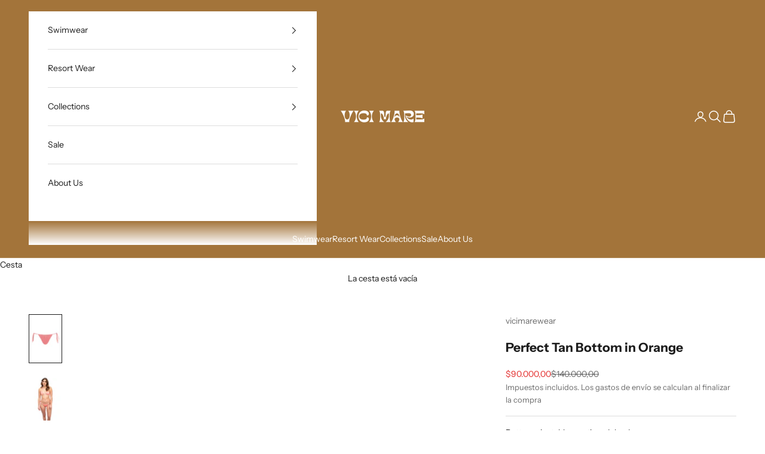

--- FILE ---
content_type: text/html; charset=utf-8
request_url: https://vicimare.com/products/perfect-tan-bottom-in-orange
body_size: 25973
content:
<!doctype html>

<html lang="es" dir="ltr">
  <head>
    <meta charset="utf-8">
    <meta name="viewport" content="width=device-width, initial-scale=1.0, height=device-height, minimum-scale=1.0, maximum-scale=5.0">

    <title>Perfect Tan Bottom in Orange</title><meta name="description" content="Bottom ajustable con tiras delgadas. Telas recicladas de origen colombiano hechas con botellas plásticas. El color es impregnado a través de calor para no contaminar agua. Hecho 100% a mano por mujeres colombianas. Por cada compra de un vestido de baño de La Marea se dirige un porcentaje a la conservación y protección "><link rel="canonical" href="https://vicimare.com/products/perfect-tan-bottom-in-orange"><link rel="preconnect" href="https://fonts.shopifycdn.com" crossorigin><link rel="preload" href="//vicimare.com/cdn/fonts/montserrat/montserrat_n6.1326b3e84230700ef15b3a29fb520639977513e0.woff2" as="font" type="font/woff2" crossorigin><link rel="preload" href="//vicimare.com/cdn/fonts/instrument_sans/instrumentsans_n4.db86542ae5e1596dbdb28c279ae6c2086c4c5bfa.woff2" as="font" type="font/woff2" crossorigin><meta property="og:type" content="product">
  <meta property="og:title" content="Perfect Tan Bottom in Orange">
  <meta property="product:price:amount" content="90.000,00">
  <meta property="product:price:currency" content="COP">
  <meta property="product:availability" content="in stock"><meta property="og:image" content="http://vicimare.com/cdn/shop/products/PerfectTanOrange.jpg?v=1745453689&width=2048">
  <meta property="og:image:secure_url" content="https://vicimare.com/cdn/shop/products/PerfectTanOrange.jpg?v=1745453689&width=2048">
  <meta property="og:image:width" content="695">
  <meta property="og:image:height" content="1044"><meta property="og:description" content="Bottom ajustable con tiras delgadas. Telas recicladas de origen colombiano hechas con botellas plásticas. El color es impregnado a través de calor para no contaminar agua. Hecho 100% a mano por mujeres colombianas. Por cada compra de un vestido de baño de La Marea se dirige un porcentaje a la conservación y protección "><meta property="og:url" content="https://vicimare.com/products/perfect-tan-bottom-in-orange">
<meta property="og:site_name" content="Vici Mare"><meta name="twitter:card" content="summary"><meta name="twitter:title" content="Perfect Tan Bottom in Orange">
  <meta name="twitter:description" content="Bottom ajustable con tiras delgadas. 
Telas recicladas de origen colombiano hechas con botellas plásticas. El color es impregnado a través de calor para no contaminar agua. Hecho 100% a mano por mujeres colombianas. 
Por cada compra de un vestido de baño de La Marea se dirige un porcentaje a la conservación y protección de las tortugas caguama del Pacífico colombiano. "><meta name="twitter:image" content="https://vicimare.com/cdn/shop/products/PerfectTanOrange.jpg?crop=center&height=1200&v=1745453689&width=1200">
  <meta name="twitter:image:alt" content=""><script async crossorigin fetchpriority="high" src="/cdn/shopifycloud/importmap-polyfill/es-modules-shim.2.4.0.js"></script>
<script type="application/ld+json">{"@context":"http:\/\/schema.org\/","@id":"\/products\/perfect-tan-bottom-in-orange#product","@type":"ProductGroup","brand":{"@type":"Brand","name":"vicimarewear"},"category":"","description":"Bottom ajustable con tiras delgadas. \nTelas recicladas de origen colombiano hechas con botellas plásticas. El color es impregnado a través de calor para no contaminar agua. Hecho 100% a mano por mujeres colombianas. \nPor cada compra de un vestido de baño de La Marea se dirige un porcentaje a la conservación y protección de las tortugas caguama del Pacífico colombiano. ","hasVariant":[{"@id":"\/products\/perfect-tan-bottom-in-orange?variant=39990296903761#variant","@type":"Product","image":"https:\/\/vicimare.com\/cdn\/shop\/products\/PerfectTanOrange.jpg?v=1745453689\u0026width=1920","name":"Perfect Tan Bottom in Orange - Naranja \/ XS","offers":{"@id":"\/products\/perfect-tan-bottom-in-orange?variant=39990296903761#offer","@type":"Offer","availability":"http:\/\/schema.org\/InStock","price":"90000.00","priceCurrency":"COP","url":"https:\/\/vicimare.com\/products\/perfect-tan-bottom-in-orange?variant=39990296903761"},"sku":"7702220383019"},{"@id":"\/products\/perfect-tan-bottom-in-orange?variant=39990296870993#variant","@type":"Product","image":"https:\/\/vicimare.com\/cdn\/shop\/products\/PerfectTanOrange.jpg?v=1745453689\u0026width=1920","name":"Perfect Tan Bottom in Orange - Naranja \/ S","offers":{"@id":"\/products\/perfect-tan-bottom-in-orange?variant=39990296870993#offer","@type":"Offer","availability":"http:\/\/schema.org\/InStock","price":"90000.00","priceCurrency":"COP","url":"https:\/\/vicimare.com\/products\/perfect-tan-bottom-in-orange?variant=39990296870993"},"sku":"7702220383026"},{"@id":"\/products\/perfect-tan-bottom-in-orange?variant=39990296838225#variant","@type":"Product","image":"https:\/\/vicimare.com\/cdn\/shop\/products\/PerfectTanOrange.jpg?v=1745453689\u0026width=1920","name":"Perfect Tan Bottom in Orange - Naranja \/ M","offers":{"@id":"\/products\/perfect-tan-bottom-in-orange?variant=39990296838225#offer","@type":"Offer","availability":"http:\/\/schema.org\/InStock","price":"90000.00","priceCurrency":"COP","url":"https:\/\/vicimare.com\/products\/perfect-tan-bottom-in-orange?variant=39990296838225"},"sku":"7702220383033"},{"@id":"\/products\/perfect-tan-bottom-in-orange?variant=39990296805457#variant","@type":"Product","image":"https:\/\/vicimare.com\/cdn\/shop\/products\/PerfectTanOrange.jpg?v=1745453689\u0026width=1920","name":"Perfect Tan Bottom in Orange - Naranja \/ L","offers":{"@id":"\/products\/perfect-tan-bottom-in-orange?variant=39990296805457#offer","@type":"Offer","availability":"http:\/\/schema.org\/InStock","price":"90000.00","priceCurrency":"COP","url":"https:\/\/vicimare.com\/products\/perfect-tan-bottom-in-orange?variant=39990296805457"},"sku":"7702220383040"}],"name":"Perfect Tan Bottom in Orange","productGroupID":"6925058932817","url":"https:\/\/vicimare.com\/products\/perfect-tan-bottom-in-orange"}</script><script type="application/ld+json">
  {
    "@context": "https://schema.org",
    "@type": "BreadcrumbList",
    "itemListElement": [{
        "@type": "ListItem",
        "position": 1,
        "name": "Inicio",
        "item": "https://vicimare.com"
      },{
            "@type": "ListItem",
            "position": 2,
            "name": "Perfect Tan Bottom in Orange",
            "item": "https://vicimare.com/products/perfect-tan-bottom-in-orange"
          }]
  }
</script><style>/* Typography (heading) */
  @font-face {
  font-family: Montserrat;
  font-weight: 600;
  font-style: normal;
  font-display: fallback;
  src: url("//vicimare.com/cdn/fonts/montserrat/montserrat_n6.1326b3e84230700ef15b3a29fb520639977513e0.woff2") format("woff2"),
       url("//vicimare.com/cdn/fonts/montserrat/montserrat_n6.652f051080eb14192330daceed8cd53dfdc5ead9.woff") format("woff");
}

@font-face {
  font-family: Montserrat;
  font-weight: 600;
  font-style: italic;
  font-display: fallback;
  src: url("//vicimare.com/cdn/fonts/montserrat/montserrat_i6.e90155dd2f004112a61c0322d66d1f59dadfa84b.woff2") format("woff2"),
       url("//vicimare.com/cdn/fonts/montserrat/montserrat_i6.41470518d8e9d7f1bcdd29a447c2397e5393943f.woff") format("woff");
}

/* Typography (body) */
  @font-face {
  font-family: "Instrument Sans";
  font-weight: 400;
  font-style: normal;
  font-display: fallback;
  src: url("//vicimare.com/cdn/fonts/instrument_sans/instrumentsans_n4.db86542ae5e1596dbdb28c279ae6c2086c4c5bfa.woff2") format("woff2"),
       url("//vicimare.com/cdn/fonts/instrument_sans/instrumentsans_n4.510f1b081e58d08c30978f465518799851ef6d8b.woff") format("woff");
}

@font-face {
  font-family: "Instrument Sans";
  font-weight: 400;
  font-style: italic;
  font-display: fallback;
  src: url("//vicimare.com/cdn/fonts/instrument_sans/instrumentsans_i4.028d3c3cd8d085648c808ceb20cd2fd1eb3560e5.woff2") format("woff2"),
       url("//vicimare.com/cdn/fonts/instrument_sans/instrumentsans_i4.7e90d82df8dee29a99237cd19cc529d2206706a2.woff") format("woff");
}

@font-face {
  font-family: "Instrument Sans";
  font-weight: 700;
  font-style: normal;
  font-display: fallback;
  src: url("//vicimare.com/cdn/fonts/instrument_sans/instrumentsans_n7.e4ad9032e203f9a0977786c356573ced65a7419a.woff2") format("woff2"),
       url("//vicimare.com/cdn/fonts/instrument_sans/instrumentsans_n7.b9e40f166fb7639074ba34738101a9d2990bb41a.woff") format("woff");
}

@font-face {
  font-family: "Instrument Sans";
  font-weight: 700;
  font-style: italic;
  font-display: fallback;
  src: url("//vicimare.com/cdn/fonts/instrument_sans/instrumentsans_i7.d6063bb5d8f9cbf96eace9e8801697c54f363c6a.woff2") format("woff2"),
       url("//vicimare.com/cdn/fonts/instrument_sans/instrumentsans_i7.ce33afe63f8198a3ac4261b826b560103542cd36.woff") format("woff");
}

:root {
    /* Container */
    --container-max-width: 100%;
    --container-xxs-max-width: 27.5rem; /* 440px */
    --container-xs-max-width: 42.5rem; /* 680px */
    --container-sm-max-width: 61.25rem; /* 980px */
    --container-md-max-width: 71.875rem; /* 1150px */
    --container-lg-max-width: 78.75rem; /* 1260px */
    --container-xl-max-width: 85rem; /* 1360px */
    --container-gutter: 1.25rem;

    --section-vertical-spacing: 2.5rem;
    --section-vertical-spacing-tight:2.5rem;

    --section-stack-gap:2.25rem;
    --section-stack-gap-tight:2.25rem;

    /* Form settings */
    --form-gap: 1.25rem; /* Gap between fieldset and submit button */
    --fieldset-gap: 1rem; /* Gap between each form input within a fieldset */
    --form-control-gap: 0.625rem; /* Gap between input and label (ignored for floating label) */
    --checkbox-control-gap: 0.75rem; /* Horizontal gap between checkbox and its associated label */
    --input-padding-block: 0.65rem; /* Vertical padding for input, textarea and native select */
    --input-padding-inline: 0.8rem; /* Horizontal padding for input, textarea and native select */
    --checkbox-size: 0.875rem; /* Size (width and height) for checkbox */

    /* Other sizes */
    --sticky-area-height: calc(var(--announcement-bar-is-sticky, 0) * var(--announcement-bar-height, 0px) + var(--header-is-sticky, 0) * var(--header-is-visible, 1) * var(--header-height, 0px));

    /* RTL support */
    --transform-logical-flip: 1;
    --transform-origin-start: left;
    --transform-origin-end: right;

    /**
     * ---------------------------------------------------------------------
     * TYPOGRAPHY
     * ---------------------------------------------------------------------
     */

    /* Font properties */
    --heading-font-family: Montserrat, sans-serif;
    --heading-font-weight: 600;
    --heading-font-style: normal;
    --heading-text-transform: uppercase;
    --heading-letter-spacing: 0.18em;
    --text-font-family: "Instrument Sans", sans-serif;
    --text-font-weight: 400;
    --text-font-style: normal;
    --text-letter-spacing: 0.0em;
    --button-font: var(--text-font-style) var(--text-font-weight) var(--text-sm) / 1.65 var(--text-font-family);
    --button-text-transform: uppercase;
    --button-letter-spacing: 0.18em;

    /* Font sizes */--text-heading-size-factor: 1;
    --text-h1: max(0.6875rem, clamp(1.375rem, 1.146341463414634rem + 0.975609756097561vw, 2rem) * var(--text-heading-size-factor));
    --text-h2: max(0.6875rem, clamp(1.25rem, 1.0670731707317074rem + 0.7804878048780488vw, 1.75rem) * var(--text-heading-size-factor));
    --text-h3: max(0.6875rem, clamp(1.125rem, 1.0335365853658536rem + 0.3902439024390244vw, 1.375rem) * var(--text-heading-size-factor));
    --text-h4: max(0.6875rem, clamp(1rem, 0.9542682926829268rem + 0.1951219512195122vw, 1.125rem) * var(--text-heading-size-factor));
    --text-h5: calc(0.875rem * var(--text-heading-size-factor));
    --text-h6: calc(0.75rem * var(--text-heading-size-factor));

    --text-xs: 0.75rem;
    --text-sm: 0.8125rem;
    --text-base: 0.875rem;
    --text-lg: 1.0rem;
    --text-xl: 1.125rem;

    /* Rounded variables (used for border radius) */
    --rounded-full: 9999px;
    --button-border-radius: 0.0rem;
    --input-border-radius: 0.0rem;

    /* Box shadow */
    --shadow-sm: 0 2px 8px rgb(0 0 0 / 0.05);
    --shadow: 0 5px 15px rgb(0 0 0 / 0.05);
    --shadow-md: 0 5px 30px rgb(0 0 0 / 0.05);
    --shadow-block: px px px rgb(var(--text-primary) / 0.0);

    /**
     * ---------------------------------------------------------------------
     * OTHER
     * ---------------------------------------------------------------------
     */

    --checkmark-svg-url: url(//vicimare.com/cdn/shop/t/16/assets/checkmark.svg?v=77552481021870063511733938795);
    --cursor-zoom-in-svg-url: url(//vicimare.com/cdn/shop/t/16/assets/cursor-zoom-in.svg?v=112480252220988712521734888379);
  }

  [dir="rtl"]:root {
    /* RTL support */
    --transform-logical-flip: -1;
    --transform-origin-start: right;
    --transform-origin-end: left;
  }

  @media screen and (min-width: 700px) {
    :root {
      /* Typography (font size) */
      --text-xs: 0.75rem;
      --text-sm: 0.8125rem;
      --text-base: 0.875rem;
      --text-lg: 1.0rem;
      --text-xl: 1.25rem;

      /* Spacing settings */
      --container-gutter: 2rem;
    }
  }

  @media screen and (min-width: 1000px) {
    :root {
      /* Spacing settings */
      --container-gutter: 3rem;

      --section-vertical-spacing: 4rem;
      --section-vertical-spacing-tight: 4rem;

      --section-stack-gap:3rem;
      --section-stack-gap-tight:3rem;
    }
  }:root {/* Overlay used for modal */
    --page-overlay: 0 0 0 / 0.4;

    /* We use the first scheme background as default */
    --page-background: ;

    /* Product colors */
    --on-sale-text: 227 44 43;
    --on-sale-badge-background: 227 44 43;
    --on-sale-badge-text: 255 255 255;
    --sold-out-badge-background: 239 239 239;
    --sold-out-badge-text: 0 0 0 / 0.65;
    --custom-badge-background: 28 28 28;
    --custom-badge-text: 255 255 255;
    --star-color: 28 28 28;

    /* Status colors */
    --success-background: 212 227 203;
    --success-text: 48 122 7;
    --warning-background: 253 241 224;
    --warning-text: 237 138 0;
    --error-background: 243 204 204;
    --error-text: 203 43 43;
  }.color-scheme--scheme-1 {
      /* Color settings */--accent: 28 28 28;
      --text-color: 28 28 28;
      --background: 255 255 255 / 1.0;
      --background-without-opacity: 255 255 255;
      --background-gradient: ;--border-color: 221 221 221;/* Button colors */
      --button-background: 28 28 28;
      --button-text-color: 255 255 255;

      /* Circled buttons */
      --circle-button-background: 255 255 255;
      --circle-button-text-color: 28 28 28;
    }.shopify-section:has(.section-spacing.color-scheme--bg-54922f2e920ba8346f6dc0fba343d673) + .shopify-section:has(.section-spacing.color-scheme--bg-54922f2e920ba8346f6dc0fba343d673:not(.bordered-section)) .section-spacing {
      padding-block-start: 0;
    }.color-scheme--scheme-2 {
      /* Color settings */--accent: 28 28 28;
      --text-color: 28 28 28;
      --background: 255 255 255 / 1.0;
      --background-without-opacity: 255 255 255;
      --background-gradient: ;--border-color: 221 221 221;/* Button colors */
      --button-background: 28 28 28;
      --button-text-color: 255 255 255;

      /* Circled buttons */
      --circle-button-background: 255 255 255;
      --circle-button-text-color: 28 28 28;
    }.shopify-section:has(.section-spacing.color-scheme--bg-54922f2e920ba8346f6dc0fba343d673) + .shopify-section:has(.section-spacing.color-scheme--bg-54922f2e920ba8346f6dc0fba343d673:not(.bordered-section)) .section-spacing {
      padding-block-start: 0;
    }.color-scheme--scheme-3 {
      /* Color settings */--accent: 255 255 255;
      --text-color: 255 255 255;
      --background: 163 116 58 / 1.0;
      --background-without-opacity: 163 116 58;
      --background-gradient: ;--border-color: 177 137 88;/* Button colors */
      --button-background: 255 255 255;
      --button-text-color: 28 28 28;

      /* Circled buttons */
      --circle-button-background: 255 255 255;
      --circle-button-text-color: 28 28 28;
    }.shopify-section:has(.section-spacing.color-scheme--bg-f081d1cc66a430530e99c54adea7c4af) + .shopify-section:has(.section-spacing.color-scheme--bg-f081d1cc66a430530e99c54adea7c4af:not(.bordered-section)) .section-spacing {
      padding-block-start: 0;
    }.color-scheme--scheme-4 {
      /* Color settings */--accent: 255 255 255;
      --text-color: 255 255 255;
      --background: 0 0 0 / 0.0;
      --background-without-opacity: 0 0 0;
      --background-gradient: ;--border-color: 255 255 255;/* Button colors */
      --button-background: 255 255 255;
      --button-text-color: 28 28 28;

      /* Circled buttons */
      --circle-button-background: 255 255 255;
      --circle-button-text-color: 28 28 28;
    }.shopify-section:has(.section-spacing.color-scheme--bg-3671eee015764974ee0aef1536023e0f) + .shopify-section:has(.section-spacing.color-scheme--bg-3671eee015764974ee0aef1536023e0f:not(.bordered-section)) .section-spacing {
      padding-block-start: 0;
    }.color-scheme--dialog {
      /* Color settings */--accent: 28 28 28;
      --text-color: 28 28 28;
      --background: 255 255 255 / 1.0;
      --background-without-opacity: 255 255 255;
      --background-gradient: ;--border-color: 221 221 221;/* Button colors */
      --button-background: 28 28 28;
      --button-text-color: 255 255 255;

      /* Circled buttons */
      --circle-button-background: 255 255 255;
      --circle-button-text-color: 28 28 28;
    }
</style><script>
  // This allows to expose several variables to the global scope, to be used in scripts
  window.themeVariables = {
    settings: {
      showPageTransition: null,
      pageType: "product",
      moneyFormat: "\u003cspan class=money\u003e${{amount_with_comma_separator}}\u003c\/span\u003e",
      moneyWithCurrencyFormat: "\u003cspan class=money\u003e${{amount_with_comma_separator}} COP\u003c\/span\u003e",
      currencyCodeEnabled: false,
      cartType: "drawer",
      staggerMenuApparition: true
    },

    strings: {
      addedToCart: "Añadido a la cesta",
      closeGallery: "Cerrar galería",
      zoomGallery: "Zoom",
      errorGallery: "No se puede cargar la imagen",
      shippingEstimatorNoResults: "No hacemos envíos a tu dirección.",
      shippingEstimatorOneResult: "Hay una tarifa de gastos de envío para tu dirección:",
      shippingEstimatorMultipleResults: "Hay varias tarifas de gastos de envío para tu dirección:",
      shippingEstimatorError: "Se produjo un error al recuperar las tarifas de gastos de envío:",
      next: "Siguiente",
      previous: "Anterior"
    },

    mediaQueries: {
      'sm': 'screen and (min-width: 700px)',
      'md': 'screen and (min-width: 1000px)',
      'lg': 'screen and (min-width: 1150px)',
      'xl': 'screen and (min-width: 1400px)',
      '2xl': 'screen and (min-width: 1600px)',
      'sm-max': 'screen and (max-width: 699px)',
      'md-max': 'screen and (max-width: 999px)',
      'lg-max': 'screen and (max-width: 1149px)',
      'xl-max': 'screen and (max-width: 1399px)',
      '2xl-max': 'screen and (max-width: 1599px)',
      'motion-safe': '(prefers-reduced-motion: no-preference)',
      'motion-reduce': '(prefers-reduced-motion: reduce)',
      'supports-hover': 'screen and (pointer: fine)',
      'supports-touch': 'screen and (hover: none)'
    }
  };</script><script>
      if (!(HTMLScriptElement.supports && HTMLScriptElement.supports('importmap'))) {
        const importMapPolyfill = document.createElement('script');
        importMapPolyfill.async = true;
        importMapPolyfill.src = "//vicimare.com/cdn/shop/t/16/assets/es-module-shims.min.js?v=98603786603752121101733938779";

        document.head.appendChild(importMapPolyfill);
      }
    </script>

    <script type="importmap">{
        "imports": {
          "vendor": "//vicimare.com/cdn/shop/t/16/assets/vendor.min.js?v=127380567671676268461733938779",
          "theme": "//vicimare.com/cdn/shop/t/16/assets/theme.js?v=163176108211976512811733938779",
          "photoswipe": "//vicimare.com/cdn/shop/t/16/assets/photoswipe.min.js?v=13374349288281597431733938779"
        }
      }
    </script>

    <script type="module" src="//vicimare.com/cdn/shop/t/16/assets/vendor.min.js?v=127380567671676268461733938779"></script>
    <script type="module" src="//vicimare.com/cdn/shop/t/16/assets/theme.js?v=163176108211976512811733938779"></script>

    <script>window.performance && window.performance.mark && window.performance.mark('shopify.content_for_header.start');</script><meta id="shopify-digital-wallet" name="shopify-digital-wallet" content="/56189091921/digital_wallets/dialog">
<meta name="shopify-checkout-api-token" content="c60a4bb39d8fbfb16b9543134526baac">
<meta id="in-context-paypal-metadata" data-shop-id="56189091921" data-venmo-supported="false" data-environment="production" data-locale="es_ES" data-paypal-v4="true" data-currency="COP">
<link rel="alternate" type="application/json+oembed" href="https://vicimare.com/products/perfect-tan-bottom-in-orange.oembed">
<script async="async" src="/checkouts/internal/preloads.js?locale=es-CO"></script>
<script id="shopify-features" type="application/json">{"accessToken":"c60a4bb39d8fbfb16b9543134526baac","betas":["rich-media-storefront-analytics"],"domain":"vicimare.com","predictiveSearch":true,"shopId":56189091921,"locale":"es"}</script>
<script>var Shopify = Shopify || {};
Shopify.shop = "vicimarewear.myshopify.com";
Shopify.locale = "es";
Shopify.currency = {"active":"COP","rate":"1.0"};
Shopify.country = "CO";
Shopify.theme = {"name":"Copia actualizada de Prestige","id":174008271154,"schema_name":"Prestige","schema_version":"10.5.1","theme_store_id":855,"role":"main"};
Shopify.theme.handle = "null";
Shopify.theme.style = {"id":null,"handle":null};
Shopify.cdnHost = "vicimare.com/cdn";
Shopify.routes = Shopify.routes || {};
Shopify.routes.root = "/";</script>
<script type="module">!function(o){(o.Shopify=o.Shopify||{}).modules=!0}(window);</script>
<script>!function(o){function n(){var o=[];function n(){o.push(Array.prototype.slice.apply(arguments))}return n.q=o,n}var t=o.Shopify=o.Shopify||{};t.loadFeatures=n(),t.autoloadFeatures=n()}(window);</script>
<script id="shop-js-analytics" type="application/json">{"pageType":"product"}</script>
<script defer="defer" async type="module" src="//vicimare.com/cdn/shopifycloud/shop-js/modules/v2/client.init-shop-cart-sync_-aut3ZVe.es.esm.js"></script>
<script defer="defer" async type="module" src="//vicimare.com/cdn/shopifycloud/shop-js/modules/v2/chunk.common_jR-HGkUL.esm.js"></script>
<script type="module">
  await import("//vicimare.com/cdn/shopifycloud/shop-js/modules/v2/client.init-shop-cart-sync_-aut3ZVe.es.esm.js");
await import("//vicimare.com/cdn/shopifycloud/shop-js/modules/v2/chunk.common_jR-HGkUL.esm.js");

  window.Shopify.SignInWithShop?.initShopCartSync?.({"fedCMEnabled":true,"windoidEnabled":true});

</script>
<script>(function() {
  var isLoaded = false;
  function asyncLoad() {
    if (isLoaded) return;
    isLoaded = true;
    var urls = ["https:\/\/app.kiwisizing.com\/web\/js\/dist\/kiwiSizing\/plugin\/SizingPlugin.prod.js?v=330\u0026shop=vicimarewear.myshopify.com","https:\/\/cdn.nfcube.com\/8d1c6607024e0094e190b057fd8f08d6.js?shop=vicimarewear.myshopify.com","https:\/\/faq-king.com\/scripts\/faq_app_67cdcbfe92fddebc8b03f2b0d180a7b0.js?shop=vicimarewear.myshopify.com","https:\/\/obscure-escarpment-2240.herokuapp.com\/js\/best_custom_product_options.js?shop=vicimarewear.myshopify.com","https:\/\/sdks.automizely.com\/conversions\/v1\/conversions.js?app_connection_id=0692a2317d154755a7483c7580bb0f71\u0026mapped_org_id=5516703866abc2a386076871fb522cac_v1\u0026shop=vicimarewear.myshopify.com","https:\/\/omnisnippet1.com\/platforms\/shopify.js?source=scriptTag\u0026v=2025-05-15T12\u0026shop=vicimarewear.myshopify.com"];
    for (var i = 0; i < urls.length; i++) {
      var s = document.createElement('script');
      s.type = 'text/javascript';
      s.async = true;
      s.src = urls[i];
      var x = document.getElementsByTagName('script')[0];
      x.parentNode.insertBefore(s, x);
    }
  };
  if(window.attachEvent) {
    window.attachEvent('onload', asyncLoad);
  } else {
    window.addEventListener('load', asyncLoad, false);
  }
})();</script>
<script id="__st">var __st={"a":56189091921,"offset":-18000,"reqid":"f1a2e6a5-9849-4c46-b3f1-d2d3da37b412-1769000535","pageurl":"vicimare.com\/products\/perfect-tan-bottom-in-orange","u":"1c127d3b2e39","p":"product","rtyp":"product","rid":6925058932817};</script>
<script>window.ShopifyPaypalV4VisibilityTracking = true;</script>
<script id="captcha-bootstrap">!function(){'use strict';const t='contact',e='account',n='new_comment',o=[[t,t],['blogs',n],['comments',n],[t,'customer']],c=[[e,'customer_login'],[e,'guest_login'],[e,'recover_customer_password'],[e,'create_customer']],r=t=>t.map((([t,e])=>`form[action*='/${t}']:not([data-nocaptcha='true']) input[name='form_type'][value='${e}']`)).join(','),a=t=>()=>t?[...document.querySelectorAll(t)].map((t=>t.form)):[];function s(){const t=[...o],e=r(t);return a(e)}const i='password',u='form_key',d=['recaptcha-v3-token','g-recaptcha-response','h-captcha-response',i],f=()=>{try{return window.sessionStorage}catch{return}},m='__shopify_v',_=t=>t.elements[u];function p(t,e,n=!1){try{const o=window.sessionStorage,c=JSON.parse(o.getItem(e)),{data:r}=function(t){const{data:e,action:n}=t;return t[m]||n?{data:e,action:n}:{data:t,action:n}}(c);for(const[e,n]of Object.entries(r))t.elements[e]&&(t.elements[e].value=n);n&&o.removeItem(e)}catch(o){console.error('form repopulation failed',{error:o})}}const l='form_type',E='cptcha';function T(t){t.dataset[E]=!0}const w=window,h=w.document,L='Shopify',v='ce_forms',y='captcha';let A=!1;((t,e)=>{const n=(g='f06e6c50-85a8-45c8-87d0-21a2b65856fe',I='https://cdn.shopify.com/shopifycloud/storefront-forms-hcaptcha/ce_storefront_forms_captcha_hcaptcha.v1.5.2.iife.js',D={infoText:'Protegido por hCaptcha',privacyText:'Privacidad',termsText:'Términos'},(t,e,n)=>{const o=w[L][v],c=o.bindForm;if(c)return c(t,g,e,D).then(n);var r;o.q.push([[t,g,e,D],n]),r=I,A||(h.body.append(Object.assign(h.createElement('script'),{id:'captcha-provider',async:!0,src:r})),A=!0)});var g,I,D;w[L]=w[L]||{},w[L][v]=w[L][v]||{},w[L][v].q=[],w[L][y]=w[L][y]||{},w[L][y].protect=function(t,e){n(t,void 0,e),T(t)},Object.freeze(w[L][y]),function(t,e,n,w,h,L){const[v,y,A,g]=function(t,e,n){const i=e?o:[],u=t?c:[],d=[...i,...u],f=r(d),m=r(i),_=r(d.filter((([t,e])=>n.includes(e))));return[a(f),a(m),a(_),s()]}(w,h,L),I=t=>{const e=t.target;return e instanceof HTMLFormElement?e:e&&e.form},D=t=>v().includes(t);t.addEventListener('submit',(t=>{const e=I(t);if(!e)return;const n=D(e)&&!e.dataset.hcaptchaBound&&!e.dataset.recaptchaBound,o=_(e),c=g().includes(e)&&(!o||!o.value);(n||c)&&t.preventDefault(),c&&!n&&(function(t){try{if(!f())return;!function(t){const e=f();if(!e)return;const n=_(t);if(!n)return;const o=n.value;o&&e.removeItem(o)}(t);const e=Array.from(Array(32),(()=>Math.random().toString(36)[2])).join('');!function(t,e){_(t)||t.append(Object.assign(document.createElement('input'),{type:'hidden',name:u})),t.elements[u].value=e}(t,e),function(t,e){const n=f();if(!n)return;const o=[...t.querySelectorAll(`input[type='${i}']`)].map((({name:t})=>t)),c=[...d,...o],r={};for(const[a,s]of new FormData(t).entries())c.includes(a)||(r[a]=s);n.setItem(e,JSON.stringify({[m]:1,action:t.action,data:r}))}(t,e)}catch(e){console.error('failed to persist form',e)}}(e),e.submit())}));const S=(t,e)=>{t&&!t.dataset[E]&&(n(t,e.some((e=>e===t))),T(t))};for(const o of['focusin','change'])t.addEventListener(o,(t=>{const e=I(t);D(e)&&S(e,y())}));const B=e.get('form_key'),M=e.get(l),P=B&&M;t.addEventListener('DOMContentLoaded',(()=>{const t=y();if(P)for(const e of t)e.elements[l].value===M&&p(e,B);[...new Set([...A(),...v().filter((t=>'true'===t.dataset.shopifyCaptcha))])].forEach((e=>S(e,t)))}))}(h,new URLSearchParams(w.location.search),n,t,e,['guest_login'])})(!0,!0)}();</script>
<script integrity="sha256-4kQ18oKyAcykRKYeNunJcIwy7WH5gtpwJnB7kiuLZ1E=" data-source-attribution="shopify.loadfeatures" defer="defer" src="//vicimare.com/cdn/shopifycloud/storefront/assets/storefront/load_feature-a0a9edcb.js" crossorigin="anonymous"></script>
<script data-source-attribution="shopify.dynamic_checkout.dynamic.init">var Shopify=Shopify||{};Shopify.PaymentButton=Shopify.PaymentButton||{isStorefrontPortableWallets:!0,init:function(){window.Shopify.PaymentButton.init=function(){};var t=document.createElement("script");t.src="https://vicimare.com/cdn/shopifycloud/portable-wallets/latest/portable-wallets.es.js",t.type="module",document.head.appendChild(t)}};
</script>
<script data-source-attribution="shopify.dynamic_checkout.buyer_consent">
  function portableWalletsHideBuyerConsent(e){var t=document.getElementById("shopify-buyer-consent"),n=document.getElementById("shopify-subscription-policy-button");t&&n&&(t.classList.add("hidden"),t.setAttribute("aria-hidden","true"),n.removeEventListener("click",e))}function portableWalletsShowBuyerConsent(e){var t=document.getElementById("shopify-buyer-consent"),n=document.getElementById("shopify-subscription-policy-button");t&&n&&(t.classList.remove("hidden"),t.removeAttribute("aria-hidden"),n.addEventListener("click",e))}window.Shopify?.PaymentButton&&(window.Shopify.PaymentButton.hideBuyerConsent=portableWalletsHideBuyerConsent,window.Shopify.PaymentButton.showBuyerConsent=portableWalletsShowBuyerConsent);
</script>
<script>
  function portableWalletsCleanup(e){e&&e.src&&console.error("Failed to load portable wallets script "+e.src);var t=document.querySelectorAll("shopify-accelerated-checkout .shopify-payment-button__skeleton, shopify-accelerated-checkout-cart .wallet-cart-button__skeleton"),e=document.getElementById("shopify-buyer-consent");for(let e=0;e<t.length;e++)t[e].remove();e&&e.remove()}function portableWalletsNotLoadedAsModule(e){e instanceof ErrorEvent&&"string"==typeof e.message&&e.message.includes("import.meta")&&"string"==typeof e.filename&&e.filename.includes("portable-wallets")&&(window.removeEventListener("error",portableWalletsNotLoadedAsModule),window.Shopify.PaymentButton.failedToLoad=e,"loading"===document.readyState?document.addEventListener("DOMContentLoaded",window.Shopify.PaymentButton.init):window.Shopify.PaymentButton.init())}window.addEventListener("error",portableWalletsNotLoadedAsModule);
</script>

<script type="module" src="https://vicimare.com/cdn/shopifycloud/portable-wallets/latest/portable-wallets.es.js" onError="portableWalletsCleanup(this)" crossorigin="anonymous"></script>
<script nomodule>
  document.addEventListener("DOMContentLoaded", portableWalletsCleanup);
</script>

<link id="shopify-accelerated-checkout-styles" rel="stylesheet" media="screen" href="https://vicimare.com/cdn/shopifycloud/portable-wallets/latest/accelerated-checkout-backwards-compat.css" crossorigin="anonymous">
<style id="shopify-accelerated-checkout-cart">
        #shopify-buyer-consent {
  margin-top: 1em;
  display: inline-block;
  width: 100%;
}

#shopify-buyer-consent.hidden {
  display: none;
}

#shopify-subscription-policy-button {
  background: none;
  border: none;
  padding: 0;
  text-decoration: underline;
  font-size: inherit;
  cursor: pointer;
}

#shopify-subscription-policy-button::before {
  box-shadow: none;
}

      </style>

<script>window.performance && window.performance.mark && window.performance.mark('shopify.content_for_header.end');</script>
<link href="//vicimare.com/cdn/shop/t/16/assets/theme.css?v=132351179488603203741745453839" rel="stylesheet" type="text/css" media="all" /><!-- Meta Pixel Code -->
<script>
!function(f,b,e,v,n,t,s)
{if(f.fbq)return;n=f.fbq=function(){n.callMethod?
n.callMethod.apply(n,arguments):n.queue.push(arguments)};
if(!f._fbq)f._fbq=n;n.push=n;n.loaded=!0;n.version='2.0';
n.queue=[];t=b.createElement(e);t.async=!0;
t.src=v;s=b.getElementsByTagName(e)[0];
s.parentNode.insertBefore(t,s)}(window, document,'script',
'https://connect.facebook.net/en_US/fbevents.js');
fbq('init', '6787574374661758');
fbq('track', 'PageView');
</script>
<noscript><img height="1" width="1" style="display:none"
src="https://www.facebook.com/tr?id=6787574374661758&ev=PageView&noscript=1"
/></noscript>
<!-- End Meta Pixel Code -->
  <!-- BEGIN app block: shopify://apps/vo-product-options/blocks/embed-block/430cbd7b-bd20-4c16-ba41-db6f4c645164 --><script>var bcpo_product={"id":6925058932817,"title":"Perfect Tan Bottom in Orange","handle":"perfect-tan-bottom-in-orange","description":"\u003cp\u003e\u003cspan\u003eBottom ajustable con tiras delgadas. \u003c\/span\u003e\u003c\/p\u003e\n\u003cp\u003e\u003cspan\u003eTelas recicladas de origen colombiano hechas con botellas plásticas. El color es impregnado a través de calor para no contaminar agua. Hecho 100% a mano por mujeres colombianas. \u003c\/span\u003e\u003c\/p\u003e\n\u003cp\u003e\u003cspan\u003ePor cada compra de un vestido de baño de La Marea se dirige un porcentaje a la conservación y protección de las tortugas caguama del Pacífico colombiano. \u003c\/span\u003e\u003c\/p\u003e","published_at":"2025-07-07T10:08:07-05:00","created_at":"2022-06-29T09:49:39-05:00","vendor":"vicimarewear","type":"","tags":["Bottoms","Colección","La Marea"],"price":9000000,"price_min":9000000,"price_max":9000000,"available":true,"price_varies":false,"compare_at_price":14000000,"compare_at_price_min":14000000,"compare_at_price_max":14000000,"compare_at_price_varies":false,"variants":[{"id":39990296903761,"title":"Naranja \/ XS","option1":"Naranja","option2":"XS","option3":null,"sku":"7702220383019","requires_shipping":true,"taxable":true,"featured_image":null,"available":true,"name":"Perfect Tan Bottom in Orange - Naranja \/ XS","public_title":"Naranja \/ XS","options":["Naranja","XS"],"price":9000000,"weight":0,"compare_at_price":14000000,"inventory_management":"shopify","barcode":null,"requires_selling_plan":false,"selling_plan_allocations":[]},{"id":39990296870993,"title":"Naranja \/ S","option1":"Naranja","option2":"S","option3":null,"sku":"7702220383026","requires_shipping":true,"taxable":true,"featured_image":null,"available":true,"name":"Perfect Tan Bottom in Orange - Naranja \/ S","public_title":"Naranja \/ S","options":["Naranja","S"],"price":9000000,"weight":0,"compare_at_price":14000000,"inventory_management":"shopify","barcode":null,"requires_selling_plan":false,"selling_plan_allocations":[]},{"id":39990296838225,"title":"Naranja \/ M","option1":"Naranja","option2":"M","option3":null,"sku":"7702220383033","requires_shipping":true,"taxable":true,"featured_image":null,"available":true,"name":"Perfect Tan Bottom in Orange - Naranja \/ M","public_title":"Naranja \/ M","options":["Naranja","M"],"price":9000000,"weight":0,"compare_at_price":14000000,"inventory_management":"shopify","barcode":null,"requires_selling_plan":false,"selling_plan_allocations":[]},{"id":39990296805457,"title":"Naranja \/ L","option1":"Naranja","option2":"L","option3":null,"sku":"7702220383040","requires_shipping":true,"taxable":true,"featured_image":null,"available":true,"name":"Perfect Tan Bottom in Orange - Naranja \/ L","public_title":"Naranja \/ L","options":["Naranja","L"],"price":9000000,"weight":0,"compare_at_price":14000000,"inventory_management":"shopify","barcode":null,"requires_selling_plan":false,"selling_plan_allocations":[]}],"images":["\/\/vicimare.com\/cdn\/shop\/products\/PerfectTanOrange.jpg?v=1745453689","\/\/vicimare.com\/cdn\/shop\/products\/3.1_3b3aefab-b031-4a79-a6e8-4f663c015e4b.jpg?v=1745453689","\/\/vicimare.com\/cdn\/shop\/products\/1.1_af8fada2-8df1-41d2-915f-afa822969757.jpg?v=1745453689","\/\/vicimare.com\/cdn\/shop\/products\/2.1_e0d05427-987b-4922-b820-36e7d9bbc358.jpg?v=1745453689","\/\/vicimare.com\/cdn\/shop\/products\/4.1_5a6cbcce-09d1-4041-80a2-230ee20a8d08.jpg?v=1745453689","\/\/vicimare.com\/cdn\/shop\/products\/5.1_44dab748-67ae-41b1-aada-3b8083b5f0dd.jpg?v=1745453689","\/\/vicimare.com\/cdn\/shop\/products\/6.1_4b8ed4e2-137a-40b1-97f9-24877d66f651.jpg?v=1745453689","\/\/vicimare.com\/cdn\/shop\/products\/7.1_3513d134-1986-49fd-b3af-f745d9a652e4.jpg?v=1745453689","\/\/vicimare.com\/cdn\/shop\/products\/8.1_a019292d-e4f6-44bc-b3f7-878a02e1247e.jpg?v=1745453689"],"featured_image":"\/\/vicimare.com\/cdn\/shop\/products\/PerfectTanOrange.jpg?v=1745453689","options":["Color","Talla"],"media":[{"alt":null,"id":23273520267345,"position":1,"preview_image":{"aspect_ratio":0.666,"height":1044,"width":695,"src":"\/\/vicimare.com\/cdn\/shop\/products\/PerfectTanOrange.jpg?v=1745453689"},"aspect_ratio":0.666,"height":1044,"media_type":"image","src":"\/\/vicimare.com\/cdn\/shop\/products\/PerfectTanOrange.jpg?v=1745453689","width":695},{"alt":null,"id":23145590128721,"position":2,"preview_image":{"aspect_ratio":0.665,"height":2510,"width":1670,"src":"\/\/vicimare.com\/cdn\/shop\/products\/3.1_3b3aefab-b031-4a79-a6e8-4f663c015e4b.jpg?v=1745453689"},"aspect_ratio":0.665,"height":2510,"media_type":"image","src":"\/\/vicimare.com\/cdn\/shop\/products\/3.1_3b3aefab-b031-4a79-a6e8-4f663c015e4b.jpg?v=1745453689","width":1670},{"alt":null,"id":23145590063185,"position":3,"preview_image":{"aspect_ratio":0.665,"height":2510,"width":1670,"src":"\/\/vicimare.com\/cdn\/shop\/products\/1.1_af8fada2-8df1-41d2-915f-afa822969757.jpg?v=1745453689"},"aspect_ratio":0.665,"height":2510,"media_type":"image","src":"\/\/vicimare.com\/cdn\/shop\/products\/1.1_af8fada2-8df1-41d2-915f-afa822969757.jpg?v=1745453689","width":1670},{"alt":null,"id":23145590095953,"position":4,"preview_image":{"aspect_ratio":0.665,"height":2510,"width":1670,"src":"\/\/vicimare.com\/cdn\/shop\/products\/2.1_e0d05427-987b-4922-b820-36e7d9bbc358.jpg?v=1745453689"},"aspect_ratio":0.665,"height":2510,"media_type":"image","src":"\/\/vicimare.com\/cdn\/shop\/products\/2.1_e0d05427-987b-4922-b820-36e7d9bbc358.jpg?v=1745453689","width":1670},{"alt":null,"id":23145590161489,"position":5,"preview_image":{"aspect_ratio":0.665,"height":2510,"width":1670,"src":"\/\/vicimare.com\/cdn\/shop\/products\/4.1_5a6cbcce-09d1-4041-80a2-230ee20a8d08.jpg?v=1745453689"},"aspect_ratio":0.665,"height":2510,"media_type":"image","src":"\/\/vicimare.com\/cdn\/shop\/products\/4.1_5a6cbcce-09d1-4041-80a2-230ee20a8d08.jpg?v=1745453689","width":1670},{"alt":null,"id":23145590194257,"position":6,"preview_image":{"aspect_ratio":0.665,"height":2510,"width":1670,"src":"\/\/vicimare.com\/cdn\/shop\/products\/5.1_44dab748-67ae-41b1-aada-3b8083b5f0dd.jpg?v=1745453689"},"aspect_ratio":0.665,"height":2510,"media_type":"image","src":"\/\/vicimare.com\/cdn\/shop\/products\/5.1_44dab748-67ae-41b1-aada-3b8083b5f0dd.jpg?v=1745453689","width":1670},{"alt":null,"id":23145590227025,"position":7,"preview_image":{"aspect_ratio":0.665,"height":2510,"width":1670,"src":"\/\/vicimare.com\/cdn\/shop\/products\/6.1_4b8ed4e2-137a-40b1-97f9-24877d66f651.jpg?v=1745453689"},"aspect_ratio":0.665,"height":2510,"media_type":"image","src":"\/\/vicimare.com\/cdn\/shop\/products\/6.1_4b8ed4e2-137a-40b1-97f9-24877d66f651.jpg?v=1745453689","width":1670},{"alt":null,"id":23145590259793,"position":8,"preview_image":{"aspect_ratio":0.665,"height":2510,"width":1670,"src":"\/\/vicimare.com\/cdn\/shop\/products\/7.1_3513d134-1986-49fd-b3af-f745d9a652e4.jpg?v=1745453689"},"aspect_ratio":0.665,"height":2510,"media_type":"image","src":"\/\/vicimare.com\/cdn\/shop\/products\/7.1_3513d134-1986-49fd-b3af-f745d9a652e4.jpg?v=1745453689","width":1670},{"alt":null,"id":23145590292561,"position":9,"preview_image":{"aspect_ratio":0.665,"height":2510,"width":1670,"src":"\/\/vicimare.com\/cdn\/shop\/products\/8.1_a019292d-e4f6-44bc-b3f7-878a02e1247e.jpg?v=1745453689"},"aspect_ratio":0.665,"height":2510,"media_type":"image","src":"\/\/vicimare.com\/cdn\/shop\/products\/8.1_a019292d-e4f6-44bc-b3f7-878a02e1247e.jpg?v=1745453689","width":1670}],"requires_selling_plan":false,"selling_plan_groups":[],"content":"\u003cp\u003e\u003cspan\u003eBottom ajustable con tiras delgadas. \u003c\/span\u003e\u003c\/p\u003e\n\u003cp\u003e\u003cspan\u003eTelas recicladas de origen colombiano hechas con botellas plásticas. El color es impregnado a través de calor para no contaminar agua. Hecho 100% a mano por mujeres colombianas. \u003c\/span\u003e\u003c\/p\u003e\n\u003cp\u003e\u003cspan\u003ePor cada compra de un vestido de baño de La Marea se dirige un porcentaje a la conservación y protección de las tortugas caguama del Pacífico colombiano. \u003c\/span\u003e\u003c\/p\u003e"}; bcpo_product.options_with_values = [{"name":"Color","position":1,"values":["Naranja"]},{"name":"Talla","position":2,"values":["XS","S","M","L"]}];  var bcpo_settings=bcpo_settings || {"shop_currency":"COP","money_format2":"${{amount_with_comma_separator}} COP","money_format_without_currency":"${{amount_with_comma_separator}}","_3lj2l":1};var inventory_quantity = [];inventory_quantity.push(1);inventory_quantity.push(2);inventory_quantity.push(2);inventory_quantity.push(1);if(bcpo_product) { for (var i = 0; i < bcpo_product.variants.length; i += 1) { bcpo_product.variants[i].inventory_quantity = inventory_quantity[i]; }}window.bcpo = window.bcpo || {}; bcpo.cart = {"note":null,"attributes":{},"original_total_price":0,"total_price":0,"total_discount":0,"total_weight":0.0,"item_count":0,"items":[],"requires_shipping":false,"currency":"COP","items_subtotal_price":0,"cart_level_discount_applications":[],"checkout_charge_amount":0}; bcpo.ogFormData = FormData; bcpo.money_with_currency_format = "\u003cspan class=money\u003e${{amount_with_comma_separator}} COP\u003c\/span\u003e";bcpo.money_format = "\u003cspan class=money\u003e${{amount_with_comma_separator}}\u003c\/span\u003e"; if (bcpo_settings) { bcpo_settings.shop_currency = "COP";} else { var bcpo_settings = {shop_currency: "COP" }; }</script>


<!-- END app block --><!-- BEGIN app block: shopify://apps/pagefly-page-builder/blocks/app-embed/83e179f7-59a0-4589-8c66-c0dddf959200 -->

<!-- BEGIN app snippet: pagefly-cro-ab-testing-main -->







<script>
  ;(function () {
    const url = new URL(window.location)
    const viewParam = url.searchParams.get('view')
    if (viewParam && viewParam.includes('variant-pf-')) {
      url.searchParams.set('pf_v', viewParam)
      url.searchParams.delete('view')
      window.history.replaceState({}, '', url)
    }
  })()
</script>



<script type='module'>
  
  window.PAGEFLY_CRO = window.PAGEFLY_CRO || {}

  window.PAGEFLY_CRO['data_debug'] = {
    original_template_suffix: "all_products",
    allow_ab_test: false,
    ab_test_start_time: 0,
    ab_test_end_time: 0,
    today_date_time: 1769000535000,
  }
  window.PAGEFLY_CRO['GA4'] = { enabled: false}
</script>

<!-- END app snippet -->








  <script src='https://cdn.shopify.com/extensions/019bb4f9-aed6-78a3-be91-e9d44663e6bf/pagefly-page-builder-215/assets/pagefly-helper.js' defer='defer'></script>

  <script src='https://cdn.shopify.com/extensions/019bb4f9-aed6-78a3-be91-e9d44663e6bf/pagefly-page-builder-215/assets/pagefly-general-helper.js' defer='defer'></script>

  <script src='https://cdn.shopify.com/extensions/019bb4f9-aed6-78a3-be91-e9d44663e6bf/pagefly-page-builder-215/assets/pagefly-snap-slider.js' defer='defer'></script>

  <script src='https://cdn.shopify.com/extensions/019bb4f9-aed6-78a3-be91-e9d44663e6bf/pagefly-page-builder-215/assets/pagefly-slideshow-v3.js' defer='defer'></script>

  <script src='https://cdn.shopify.com/extensions/019bb4f9-aed6-78a3-be91-e9d44663e6bf/pagefly-page-builder-215/assets/pagefly-slideshow-v4.js' defer='defer'></script>

  <script src='https://cdn.shopify.com/extensions/019bb4f9-aed6-78a3-be91-e9d44663e6bf/pagefly-page-builder-215/assets/pagefly-glider.js' defer='defer'></script>

  <script src='https://cdn.shopify.com/extensions/019bb4f9-aed6-78a3-be91-e9d44663e6bf/pagefly-page-builder-215/assets/pagefly-slideshow-v1-v2.js' defer='defer'></script>

  <script src='https://cdn.shopify.com/extensions/019bb4f9-aed6-78a3-be91-e9d44663e6bf/pagefly-page-builder-215/assets/pagefly-product-media.js' defer='defer'></script>

  <script src='https://cdn.shopify.com/extensions/019bb4f9-aed6-78a3-be91-e9d44663e6bf/pagefly-page-builder-215/assets/pagefly-product.js' defer='defer'></script>


<script id='pagefly-helper-data' type='application/json'>
  {
    "page_optimization": {
      "assets_prefetching": false
    },
    "elements_asset_mapper": {
      "Accordion": "https://cdn.shopify.com/extensions/019bb4f9-aed6-78a3-be91-e9d44663e6bf/pagefly-page-builder-215/assets/pagefly-accordion.js",
      "Accordion3": "https://cdn.shopify.com/extensions/019bb4f9-aed6-78a3-be91-e9d44663e6bf/pagefly-page-builder-215/assets/pagefly-accordion3.js",
      "CountDown": "https://cdn.shopify.com/extensions/019bb4f9-aed6-78a3-be91-e9d44663e6bf/pagefly-page-builder-215/assets/pagefly-countdown.js",
      "GMap1": "https://cdn.shopify.com/extensions/019bb4f9-aed6-78a3-be91-e9d44663e6bf/pagefly-page-builder-215/assets/pagefly-gmap.js",
      "GMap2": "https://cdn.shopify.com/extensions/019bb4f9-aed6-78a3-be91-e9d44663e6bf/pagefly-page-builder-215/assets/pagefly-gmap.js",
      "GMapBasicV2": "https://cdn.shopify.com/extensions/019bb4f9-aed6-78a3-be91-e9d44663e6bf/pagefly-page-builder-215/assets/pagefly-gmap.js",
      "GMapAdvancedV2": "https://cdn.shopify.com/extensions/019bb4f9-aed6-78a3-be91-e9d44663e6bf/pagefly-page-builder-215/assets/pagefly-gmap.js",
      "HTML.Video": "https://cdn.shopify.com/extensions/019bb4f9-aed6-78a3-be91-e9d44663e6bf/pagefly-page-builder-215/assets/pagefly-htmlvideo.js",
      "HTML.Video2": "https://cdn.shopify.com/extensions/019bb4f9-aed6-78a3-be91-e9d44663e6bf/pagefly-page-builder-215/assets/pagefly-htmlvideo2.js",
      "HTML.Video3": "https://cdn.shopify.com/extensions/019bb4f9-aed6-78a3-be91-e9d44663e6bf/pagefly-page-builder-215/assets/pagefly-htmlvideo2.js",
      "BackgroundVideo": "https://cdn.shopify.com/extensions/019bb4f9-aed6-78a3-be91-e9d44663e6bf/pagefly-page-builder-215/assets/pagefly-htmlvideo2.js",
      "Instagram": "https://cdn.shopify.com/extensions/019bb4f9-aed6-78a3-be91-e9d44663e6bf/pagefly-page-builder-215/assets/pagefly-instagram.js",
      "Instagram2": "https://cdn.shopify.com/extensions/019bb4f9-aed6-78a3-be91-e9d44663e6bf/pagefly-page-builder-215/assets/pagefly-instagram.js",
      "Insta3": "https://cdn.shopify.com/extensions/019bb4f9-aed6-78a3-be91-e9d44663e6bf/pagefly-page-builder-215/assets/pagefly-instagram3.js",
      "Tabs": "https://cdn.shopify.com/extensions/019bb4f9-aed6-78a3-be91-e9d44663e6bf/pagefly-page-builder-215/assets/pagefly-tab.js",
      "Tabs3": "https://cdn.shopify.com/extensions/019bb4f9-aed6-78a3-be91-e9d44663e6bf/pagefly-page-builder-215/assets/pagefly-tab3.js",
      "ProductBox": "https://cdn.shopify.com/extensions/019bb4f9-aed6-78a3-be91-e9d44663e6bf/pagefly-page-builder-215/assets/pagefly-cart.js",
      "FBPageBox2": "https://cdn.shopify.com/extensions/019bb4f9-aed6-78a3-be91-e9d44663e6bf/pagefly-page-builder-215/assets/pagefly-facebook.js",
      "FBLikeButton2": "https://cdn.shopify.com/extensions/019bb4f9-aed6-78a3-be91-e9d44663e6bf/pagefly-page-builder-215/assets/pagefly-facebook.js",
      "TwitterFeed2": "https://cdn.shopify.com/extensions/019bb4f9-aed6-78a3-be91-e9d44663e6bf/pagefly-page-builder-215/assets/pagefly-twitter.js",
      "Paragraph4": "https://cdn.shopify.com/extensions/019bb4f9-aed6-78a3-be91-e9d44663e6bf/pagefly-page-builder-215/assets/pagefly-paragraph4.js",

      "AliReviews": "https://cdn.shopify.com/extensions/019bb4f9-aed6-78a3-be91-e9d44663e6bf/pagefly-page-builder-215/assets/pagefly-3rd-elements.js",
      "BackInStock": "https://cdn.shopify.com/extensions/019bb4f9-aed6-78a3-be91-e9d44663e6bf/pagefly-page-builder-215/assets/pagefly-3rd-elements.js",
      "GloboBackInStock": "https://cdn.shopify.com/extensions/019bb4f9-aed6-78a3-be91-e9d44663e6bf/pagefly-page-builder-215/assets/pagefly-3rd-elements.js",
      "GrowaveWishlist": "https://cdn.shopify.com/extensions/019bb4f9-aed6-78a3-be91-e9d44663e6bf/pagefly-page-builder-215/assets/pagefly-3rd-elements.js",
      "InfiniteOptionsShopPad": "https://cdn.shopify.com/extensions/019bb4f9-aed6-78a3-be91-e9d44663e6bf/pagefly-page-builder-215/assets/pagefly-3rd-elements.js",
      "InkybayProductPersonalizer": "https://cdn.shopify.com/extensions/019bb4f9-aed6-78a3-be91-e9d44663e6bf/pagefly-page-builder-215/assets/pagefly-3rd-elements.js",
      "LimeSpot": "https://cdn.shopify.com/extensions/019bb4f9-aed6-78a3-be91-e9d44663e6bf/pagefly-page-builder-215/assets/pagefly-3rd-elements.js",
      "Loox": "https://cdn.shopify.com/extensions/019bb4f9-aed6-78a3-be91-e9d44663e6bf/pagefly-page-builder-215/assets/pagefly-3rd-elements.js",
      "Opinew": "https://cdn.shopify.com/extensions/019bb4f9-aed6-78a3-be91-e9d44663e6bf/pagefly-page-builder-215/assets/pagefly-3rd-elements.js",
      "Powr": "https://cdn.shopify.com/extensions/019bb4f9-aed6-78a3-be91-e9d44663e6bf/pagefly-page-builder-215/assets/pagefly-3rd-elements.js",
      "ProductReviews": "https://cdn.shopify.com/extensions/019bb4f9-aed6-78a3-be91-e9d44663e6bf/pagefly-page-builder-215/assets/pagefly-3rd-elements.js",
      "PushOwl": "https://cdn.shopify.com/extensions/019bb4f9-aed6-78a3-be91-e9d44663e6bf/pagefly-page-builder-215/assets/pagefly-3rd-elements.js",
      "ReCharge": "https://cdn.shopify.com/extensions/019bb4f9-aed6-78a3-be91-e9d44663e6bf/pagefly-page-builder-215/assets/pagefly-3rd-elements.js",
      "Rivyo": "https://cdn.shopify.com/extensions/019bb4f9-aed6-78a3-be91-e9d44663e6bf/pagefly-page-builder-215/assets/pagefly-3rd-elements.js",
      "TrackingMore": "https://cdn.shopify.com/extensions/019bb4f9-aed6-78a3-be91-e9d44663e6bf/pagefly-page-builder-215/assets/pagefly-3rd-elements.js",
      "Vitals": "https://cdn.shopify.com/extensions/019bb4f9-aed6-78a3-be91-e9d44663e6bf/pagefly-page-builder-215/assets/pagefly-3rd-elements.js",
      "Wiser": "https://cdn.shopify.com/extensions/019bb4f9-aed6-78a3-be91-e9d44663e6bf/pagefly-page-builder-215/assets/pagefly-3rd-elements.js"
    },
    "custom_elements_mapper": {
      "pf-click-action-element": "https://cdn.shopify.com/extensions/019bb4f9-aed6-78a3-be91-e9d44663e6bf/pagefly-page-builder-215/assets/pagefly-click-action-element.js",
      "pf-dialog-element": "https://cdn.shopify.com/extensions/019bb4f9-aed6-78a3-be91-e9d44663e6bf/pagefly-page-builder-215/assets/pagefly-dialog-element.js"
    }
  }
</script>


<!-- END app block --><!-- BEGIN app block: shopify://apps/instafeed/blocks/head-block/c447db20-095d-4a10-9725-b5977662c9d5 --><link rel="preconnect" href="https://cdn.nfcube.com/">
<link rel="preconnect" href="https://scontent.cdninstagram.com/">






<!-- END app block --><script src="https://cdn.shopify.com/extensions/019bd967-c562-7ddb-90ed-985db7100bf5/best-custom-product-options-414/assets/best_custom_product_options.js" type="text/javascript" defer="defer"></script>
<link href="https://cdn.shopify.com/extensions/019bd967-c562-7ddb-90ed-985db7100bf5/best-custom-product-options-414/assets/bcpo-front.css" rel="stylesheet" type="text/css" media="all">
<link href="https://monorail-edge.shopifysvc.com" rel="dns-prefetch">
<script>(function(){if ("sendBeacon" in navigator && "performance" in window) {try {var session_token_from_headers = performance.getEntriesByType('navigation')[0].serverTiming.find(x => x.name == '_s').description;} catch {var session_token_from_headers = undefined;}var session_cookie_matches = document.cookie.match(/_shopify_s=([^;]*)/);var session_token_from_cookie = session_cookie_matches && session_cookie_matches.length === 2 ? session_cookie_matches[1] : "";var session_token = session_token_from_headers || session_token_from_cookie || "";function handle_abandonment_event(e) {var entries = performance.getEntries().filter(function(entry) {return /monorail-edge.shopifysvc.com/.test(entry.name);});if (!window.abandonment_tracked && entries.length === 0) {window.abandonment_tracked = true;var currentMs = Date.now();var navigation_start = performance.timing.navigationStart;var payload = {shop_id: 56189091921,url: window.location.href,navigation_start,duration: currentMs - navigation_start,session_token,page_type: "product"};window.navigator.sendBeacon("https://monorail-edge.shopifysvc.com/v1/produce", JSON.stringify({schema_id: "online_store_buyer_site_abandonment/1.1",payload: payload,metadata: {event_created_at_ms: currentMs,event_sent_at_ms: currentMs}}));}}window.addEventListener('pagehide', handle_abandonment_event);}}());</script>
<script id="web-pixels-manager-setup">(function e(e,d,r,n,o){if(void 0===o&&(o={}),!Boolean(null===(a=null===(i=window.Shopify)||void 0===i?void 0:i.analytics)||void 0===a?void 0:a.replayQueue)){var i,a;window.Shopify=window.Shopify||{};var t=window.Shopify;t.analytics=t.analytics||{};var s=t.analytics;s.replayQueue=[],s.publish=function(e,d,r){return s.replayQueue.push([e,d,r]),!0};try{self.performance.mark("wpm:start")}catch(e){}var l=function(){var e={modern:/Edge?\/(1{2}[4-9]|1[2-9]\d|[2-9]\d{2}|\d{4,})\.\d+(\.\d+|)|Firefox\/(1{2}[4-9]|1[2-9]\d|[2-9]\d{2}|\d{4,})\.\d+(\.\d+|)|Chrom(ium|e)\/(9{2}|\d{3,})\.\d+(\.\d+|)|(Maci|X1{2}).+ Version\/(15\.\d+|(1[6-9]|[2-9]\d|\d{3,})\.\d+)([,.]\d+|)( \(\w+\)|)( Mobile\/\w+|) Safari\/|Chrome.+OPR\/(9{2}|\d{3,})\.\d+\.\d+|(CPU[ +]OS|iPhone[ +]OS|CPU[ +]iPhone|CPU IPhone OS|CPU iPad OS)[ +]+(15[._]\d+|(1[6-9]|[2-9]\d|\d{3,})[._]\d+)([._]\d+|)|Android:?[ /-](13[3-9]|1[4-9]\d|[2-9]\d{2}|\d{4,})(\.\d+|)(\.\d+|)|Android.+Firefox\/(13[5-9]|1[4-9]\d|[2-9]\d{2}|\d{4,})\.\d+(\.\d+|)|Android.+Chrom(ium|e)\/(13[3-9]|1[4-9]\d|[2-9]\d{2}|\d{4,})\.\d+(\.\d+|)|SamsungBrowser\/([2-9]\d|\d{3,})\.\d+/,legacy:/Edge?\/(1[6-9]|[2-9]\d|\d{3,})\.\d+(\.\d+|)|Firefox\/(5[4-9]|[6-9]\d|\d{3,})\.\d+(\.\d+|)|Chrom(ium|e)\/(5[1-9]|[6-9]\d|\d{3,})\.\d+(\.\d+|)([\d.]+$|.*Safari\/(?![\d.]+ Edge\/[\d.]+$))|(Maci|X1{2}).+ Version\/(10\.\d+|(1[1-9]|[2-9]\d|\d{3,})\.\d+)([,.]\d+|)( \(\w+\)|)( Mobile\/\w+|) Safari\/|Chrome.+OPR\/(3[89]|[4-9]\d|\d{3,})\.\d+\.\d+|(CPU[ +]OS|iPhone[ +]OS|CPU[ +]iPhone|CPU IPhone OS|CPU iPad OS)[ +]+(10[._]\d+|(1[1-9]|[2-9]\d|\d{3,})[._]\d+)([._]\d+|)|Android:?[ /-](13[3-9]|1[4-9]\d|[2-9]\d{2}|\d{4,})(\.\d+|)(\.\d+|)|Mobile Safari.+OPR\/([89]\d|\d{3,})\.\d+\.\d+|Android.+Firefox\/(13[5-9]|1[4-9]\d|[2-9]\d{2}|\d{4,})\.\d+(\.\d+|)|Android.+Chrom(ium|e)\/(13[3-9]|1[4-9]\d|[2-9]\d{2}|\d{4,})\.\d+(\.\d+|)|Android.+(UC? ?Browser|UCWEB|U3)[ /]?(15\.([5-9]|\d{2,})|(1[6-9]|[2-9]\d|\d{3,})\.\d+)\.\d+|SamsungBrowser\/(5\.\d+|([6-9]|\d{2,})\.\d+)|Android.+MQ{2}Browser\/(14(\.(9|\d{2,})|)|(1[5-9]|[2-9]\d|\d{3,})(\.\d+|))(\.\d+|)|K[Aa][Ii]OS\/(3\.\d+|([4-9]|\d{2,})\.\d+)(\.\d+|)/},d=e.modern,r=e.legacy,n=navigator.userAgent;return n.match(d)?"modern":n.match(r)?"legacy":"unknown"}(),u="modern"===l?"modern":"legacy",c=(null!=n?n:{modern:"",legacy:""})[u],f=function(e){return[e.baseUrl,"/wpm","/b",e.hashVersion,"modern"===e.buildTarget?"m":"l",".js"].join("")}({baseUrl:d,hashVersion:r,buildTarget:u}),m=function(e){var d=e.version,r=e.bundleTarget,n=e.surface,o=e.pageUrl,i=e.monorailEndpoint;return{emit:function(e){var a=e.status,t=e.errorMsg,s=(new Date).getTime(),l=JSON.stringify({metadata:{event_sent_at_ms:s},events:[{schema_id:"web_pixels_manager_load/3.1",payload:{version:d,bundle_target:r,page_url:o,status:a,surface:n,error_msg:t},metadata:{event_created_at_ms:s}}]});if(!i)return console&&console.warn&&console.warn("[Web Pixels Manager] No Monorail endpoint provided, skipping logging."),!1;try{return self.navigator.sendBeacon.bind(self.navigator)(i,l)}catch(e){}var u=new XMLHttpRequest;try{return u.open("POST",i,!0),u.setRequestHeader("Content-Type","text/plain"),u.send(l),!0}catch(e){return console&&console.warn&&console.warn("[Web Pixels Manager] Got an unhandled error while logging to Monorail."),!1}}}}({version:r,bundleTarget:l,surface:e.surface,pageUrl:self.location.href,monorailEndpoint:e.monorailEndpoint});try{o.browserTarget=l,function(e){var d=e.src,r=e.async,n=void 0===r||r,o=e.onload,i=e.onerror,a=e.sri,t=e.scriptDataAttributes,s=void 0===t?{}:t,l=document.createElement("script"),u=document.querySelector("head"),c=document.querySelector("body");if(l.async=n,l.src=d,a&&(l.integrity=a,l.crossOrigin="anonymous"),s)for(var f in s)if(Object.prototype.hasOwnProperty.call(s,f))try{l.dataset[f]=s[f]}catch(e){}if(o&&l.addEventListener("load",o),i&&l.addEventListener("error",i),u)u.appendChild(l);else{if(!c)throw new Error("Did not find a head or body element to append the script");c.appendChild(l)}}({src:f,async:!0,onload:function(){if(!function(){var e,d;return Boolean(null===(d=null===(e=window.Shopify)||void 0===e?void 0:e.analytics)||void 0===d?void 0:d.initialized)}()){var d=window.webPixelsManager.init(e)||void 0;if(d){var r=window.Shopify.analytics;r.replayQueue.forEach((function(e){var r=e[0],n=e[1],o=e[2];d.publishCustomEvent(r,n,o)})),r.replayQueue=[],r.publish=d.publishCustomEvent,r.visitor=d.visitor,r.initialized=!0}}},onerror:function(){return m.emit({status:"failed",errorMsg:"".concat(f," has failed to load")})},sri:function(e){var d=/^sha384-[A-Za-z0-9+/=]+$/;return"string"==typeof e&&d.test(e)}(c)?c:"",scriptDataAttributes:o}),m.emit({status:"loading"})}catch(e){m.emit({status:"failed",errorMsg:(null==e?void 0:e.message)||"Unknown error"})}}})({shopId: 56189091921,storefrontBaseUrl: "https://vicimare.com",extensionsBaseUrl: "https://extensions.shopifycdn.com/cdn/shopifycloud/web-pixels-manager",monorailEndpoint: "https://monorail-edge.shopifysvc.com/unstable/produce_batch",surface: "storefront-renderer",enabledBetaFlags: ["2dca8a86"],webPixelsConfigList: [{"id":"1326350642","configuration":"{\"hashed_organization_id\":\"5516703866abc2a386076871fb522cac_v1\",\"app_key\":\"vicimarewear\",\"allow_collect_personal_data\":\"true\"}","eventPayloadVersion":"v1","runtimeContext":"STRICT","scriptVersion":"6f6660f15c595d517f203f6e1abcb171","type":"APP","apiClientId":2814809,"privacyPurposes":["ANALYTICS","MARKETING","SALE_OF_DATA"],"dataSharingAdjustments":{"protectedCustomerApprovalScopes":["read_customer_address","read_customer_email","read_customer_name","read_customer_personal_data","read_customer_phone"]}},{"id":"1227489586","configuration":"{\"apiURL\":\"https:\/\/api.omnisend.com\",\"appURL\":\"https:\/\/app.omnisend.com\",\"brandID\":\"65464df25ff859b3db3f830d\",\"trackingURL\":\"https:\/\/wt.omnisendlink.com\"}","eventPayloadVersion":"v1","runtimeContext":"STRICT","scriptVersion":"aa9feb15e63a302383aa48b053211bbb","type":"APP","apiClientId":186001,"privacyPurposes":["ANALYTICS","MARKETING","SALE_OF_DATA"],"dataSharingAdjustments":{"protectedCustomerApprovalScopes":["read_customer_address","read_customer_email","read_customer_name","read_customer_personal_data","read_customer_phone"]}},{"id":"406913330","configuration":"{\"pixel_id\":\"6787574374661758\",\"pixel_type\":\"facebook_pixel\"}","eventPayloadVersion":"v1","runtimeContext":"OPEN","scriptVersion":"ca16bc87fe92b6042fbaa3acc2fbdaa6","type":"APP","apiClientId":2329312,"privacyPurposes":["ANALYTICS","MARKETING","SALE_OF_DATA"],"dataSharingAdjustments":{"protectedCustomerApprovalScopes":["read_customer_address","read_customer_email","read_customer_name","read_customer_personal_data","read_customer_phone"]}},{"id":"shopify-app-pixel","configuration":"{}","eventPayloadVersion":"v1","runtimeContext":"STRICT","scriptVersion":"0450","apiClientId":"shopify-pixel","type":"APP","privacyPurposes":["ANALYTICS","MARKETING"]},{"id":"shopify-custom-pixel","eventPayloadVersion":"v1","runtimeContext":"LAX","scriptVersion":"0450","apiClientId":"shopify-pixel","type":"CUSTOM","privacyPurposes":["ANALYTICS","MARKETING"]}],isMerchantRequest: false,initData: {"shop":{"name":"Vici Mare","paymentSettings":{"currencyCode":"COP"},"myshopifyDomain":"vicimarewear.myshopify.com","countryCode":"CO","storefrontUrl":"https:\/\/vicimare.com"},"customer":null,"cart":null,"checkout":null,"productVariants":[{"price":{"amount":90000.0,"currencyCode":"COP"},"product":{"title":"Perfect Tan Bottom in Orange","vendor":"vicimarewear","id":"6925058932817","untranslatedTitle":"Perfect Tan Bottom in Orange","url":"\/products\/perfect-tan-bottom-in-orange","type":""},"id":"39990296903761","image":{"src":"\/\/vicimare.com\/cdn\/shop\/products\/PerfectTanOrange.jpg?v=1745453689"},"sku":"7702220383019","title":"Naranja \/ XS","untranslatedTitle":"Naranja \/ XS"},{"price":{"amount":90000.0,"currencyCode":"COP"},"product":{"title":"Perfect Tan Bottom in Orange","vendor":"vicimarewear","id":"6925058932817","untranslatedTitle":"Perfect Tan Bottom in Orange","url":"\/products\/perfect-tan-bottom-in-orange","type":""},"id":"39990296870993","image":{"src":"\/\/vicimare.com\/cdn\/shop\/products\/PerfectTanOrange.jpg?v=1745453689"},"sku":"7702220383026","title":"Naranja \/ S","untranslatedTitle":"Naranja \/ S"},{"price":{"amount":90000.0,"currencyCode":"COP"},"product":{"title":"Perfect Tan Bottom in Orange","vendor":"vicimarewear","id":"6925058932817","untranslatedTitle":"Perfect Tan Bottom in Orange","url":"\/products\/perfect-tan-bottom-in-orange","type":""},"id":"39990296838225","image":{"src":"\/\/vicimare.com\/cdn\/shop\/products\/PerfectTanOrange.jpg?v=1745453689"},"sku":"7702220383033","title":"Naranja \/ M","untranslatedTitle":"Naranja \/ M"},{"price":{"amount":90000.0,"currencyCode":"COP"},"product":{"title":"Perfect Tan Bottom in Orange","vendor":"vicimarewear","id":"6925058932817","untranslatedTitle":"Perfect Tan Bottom in Orange","url":"\/products\/perfect-tan-bottom-in-orange","type":""},"id":"39990296805457","image":{"src":"\/\/vicimare.com\/cdn\/shop\/products\/PerfectTanOrange.jpg?v=1745453689"},"sku":"7702220383040","title":"Naranja \/ L","untranslatedTitle":"Naranja \/ L"}],"purchasingCompany":null},},"https://vicimare.com/cdn","fcfee988w5aeb613cpc8e4bc33m6693e112",{"modern":"","legacy":""},{"shopId":"56189091921","storefrontBaseUrl":"https:\/\/vicimare.com","extensionBaseUrl":"https:\/\/extensions.shopifycdn.com\/cdn\/shopifycloud\/web-pixels-manager","surface":"storefront-renderer","enabledBetaFlags":"[\"2dca8a86\"]","isMerchantRequest":"false","hashVersion":"fcfee988w5aeb613cpc8e4bc33m6693e112","publish":"custom","events":"[[\"page_viewed\",{}],[\"product_viewed\",{\"productVariant\":{\"price\":{\"amount\":90000.0,\"currencyCode\":\"COP\"},\"product\":{\"title\":\"Perfect Tan Bottom in Orange\",\"vendor\":\"vicimarewear\",\"id\":\"6925058932817\",\"untranslatedTitle\":\"Perfect Tan Bottom in Orange\",\"url\":\"\/products\/perfect-tan-bottom-in-orange\",\"type\":\"\"},\"id\":\"39990296903761\",\"image\":{\"src\":\"\/\/vicimare.com\/cdn\/shop\/products\/PerfectTanOrange.jpg?v=1745453689\"},\"sku\":\"7702220383019\",\"title\":\"Naranja \/ XS\",\"untranslatedTitle\":\"Naranja \/ XS\"}}]]"});</script><script>
  window.ShopifyAnalytics = window.ShopifyAnalytics || {};
  window.ShopifyAnalytics.meta = window.ShopifyAnalytics.meta || {};
  window.ShopifyAnalytics.meta.currency = 'COP';
  var meta = {"product":{"id":6925058932817,"gid":"gid:\/\/shopify\/Product\/6925058932817","vendor":"vicimarewear","type":"","handle":"perfect-tan-bottom-in-orange","variants":[{"id":39990296903761,"price":9000000,"name":"Perfect Tan Bottom in Orange - Naranja \/ XS","public_title":"Naranja \/ XS","sku":"7702220383019"},{"id":39990296870993,"price":9000000,"name":"Perfect Tan Bottom in Orange - Naranja \/ S","public_title":"Naranja \/ S","sku":"7702220383026"},{"id":39990296838225,"price":9000000,"name":"Perfect Tan Bottom in Orange - Naranja \/ M","public_title":"Naranja \/ M","sku":"7702220383033"},{"id":39990296805457,"price":9000000,"name":"Perfect Tan Bottom in Orange - Naranja \/ L","public_title":"Naranja \/ L","sku":"7702220383040"}],"remote":false},"page":{"pageType":"product","resourceType":"product","resourceId":6925058932817,"requestId":"f1a2e6a5-9849-4c46-b3f1-d2d3da37b412-1769000535"}};
  for (var attr in meta) {
    window.ShopifyAnalytics.meta[attr] = meta[attr];
  }
</script>
<script class="analytics">
  (function () {
    var customDocumentWrite = function(content) {
      var jquery = null;

      if (window.jQuery) {
        jquery = window.jQuery;
      } else if (window.Checkout && window.Checkout.$) {
        jquery = window.Checkout.$;
      }

      if (jquery) {
        jquery('body').append(content);
      }
    };

    var hasLoggedConversion = function(token) {
      if (token) {
        return document.cookie.indexOf('loggedConversion=' + token) !== -1;
      }
      return false;
    }

    var setCookieIfConversion = function(token) {
      if (token) {
        var twoMonthsFromNow = new Date(Date.now());
        twoMonthsFromNow.setMonth(twoMonthsFromNow.getMonth() + 2);

        document.cookie = 'loggedConversion=' + token + '; expires=' + twoMonthsFromNow;
      }
    }

    var trekkie = window.ShopifyAnalytics.lib = window.trekkie = window.trekkie || [];
    if (trekkie.integrations) {
      return;
    }
    trekkie.methods = [
      'identify',
      'page',
      'ready',
      'track',
      'trackForm',
      'trackLink'
    ];
    trekkie.factory = function(method) {
      return function() {
        var args = Array.prototype.slice.call(arguments);
        args.unshift(method);
        trekkie.push(args);
        return trekkie;
      };
    };
    for (var i = 0; i < trekkie.methods.length; i++) {
      var key = trekkie.methods[i];
      trekkie[key] = trekkie.factory(key);
    }
    trekkie.load = function(config) {
      trekkie.config = config || {};
      trekkie.config.initialDocumentCookie = document.cookie;
      var first = document.getElementsByTagName('script')[0];
      var script = document.createElement('script');
      script.type = 'text/javascript';
      script.onerror = function(e) {
        var scriptFallback = document.createElement('script');
        scriptFallback.type = 'text/javascript';
        scriptFallback.onerror = function(error) {
                var Monorail = {
      produce: function produce(monorailDomain, schemaId, payload) {
        var currentMs = new Date().getTime();
        var event = {
          schema_id: schemaId,
          payload: payload,
          metadata: {
            event_created_at_ms: currentMs,
            event_sent_at_ms: currentMs
          }
        };
        return Monorail.sendRequest("https://" + monorailDomain + "/v1/produce", JSON.stringify(event));
      },
      sendRequest: function sendRequest(endpointUrl, payload) {
        // Try the sendBeacon API
        if (window && window.navigator && typeof window.navigator.sendBeacon === 'function' && typeof window.Blob === 'function' && !Monorail.isIos12()) {
          var blobData = new window.Blob([payload], {
            type: 'text/plain'
          });

          if (window.navigator.sendBeacon(endpointUrl, blobData)) {
            return true;
          } // sendBeacon was not successful

        } // XHR beacon

        var xhr = new XMLHttpRequest();

        try {
          xhr.open('POST', endpointUrl);
          xhr.setRequestHeader('Content-Type', 'text/plain');
          xhr.send(payload);
        } catch (e) {
          console.log(e);
        }

        return false;
      },
      isIos12: function isIos12() {
        return window.navigator.userAgent.lastIndexOf('iPhone; CPU iPhone OS 12_') !== -1 || window.navigator.userAgent.lastIndexOf('iPad; CPU OS 12_') !== -1;
      }
    };
    Monorail.produce('monorail-edge.shopifysvc.com',
      'trekkie_storefront_load_errors/1.1',
      {shop_id: 56189091921,
      theme_id: 174008271154,
      app_name: "storefront",
      context_url: window.location.href,
      source_url: "//vicimare.com/cdn/s/trekkie.storefront.cd680fe47e6c39ca5d5df5f0a32d569bc48c0f27.min.js"});

        };
        scriptFallback.async = true;
        scriptFallback.src = '//vicimare.com/cdn/s/trekkie.storefront.cd680fe47e6c39ca5d5df5f0a32d569bc48c0f27.min.js';
        first.parentNode.insertBefore(scriptFallback, first);
      };
      script.async = true;
      script.src = '//vicimare.com/cdn/s/trekkie.storefront.cd680fe47e6c39ca5d5df5f0a32d569bc48c0f27.min.js';
      first.parentNode.insertBefore(script, first);
    };
    trekkie.load(
      {"Trekkie":{"appName":"storefront","development":false,"defaultAttributes":{"shopId":56189091921,"isMerchantRequest":null,"themeId":174008271154,"themeCityHash":"15500221566206479544","contentLanguage":"es","currency":"COP","eventMetadataId":"bb58f010-5807-4410-9b7f-79c6cee12148"},"isServerSideCookieWritingEnabled":true,"monorailRegion":"shop_domain","enabledBetaFlags":["65f19447"]},"Session Attribution":{},"S2S":{"facebookCapiEnabled":true,"source":"trekkie-storefront-renderer","apiClientId":580111}}
    );

    var loaded = false;
    trekkie.ready(function() {
      if (loaded) return;
      loaded = true;

      window.ShopifyAnalytics.lib = window.trekkie;

      var originalDocumentWrite = document.write;
      document.write = customDocumentWrite;
      try { window.ShopifyAnalytics.merchantGoogleAnalytics.call(this); } catch(error) {};
      document.write = originalDocumentWrite;

      window.ShopifyAnalytics.lib.page(null,{"pageType":"product","resourceType":"product","resourceId":6925058932817,"requestId":"f1a2e6a5-9849-4c46-b3f1-d2d3da37b412-1769000535","shopifyEmitted":true});

      var match = window.location.pathname.match(/checkouts\/(.+)\/(thank_you|post_purchase)/)
      var token = match? match[1]: undefined;
      if (!hasLoggedConversion(token)) {
        setCookieIfConversion(token);
        window.ShopifyAnalytics.lib.track("Viewed Product",{"currency":"COP","variantId":39990296903761,"productId":6925058932817,"productGid":"gid:\/\/shopify\/Product\/6925058932817","name":"Perfect Tan Bottom in Orange - Naranja \/ XS","price":"90000.00","sku":"7702220383019","brand":"vicimarewear","variant":"Naranja \/ XS","category":"","nonInteraction":true,"remote":false},undefined,undefined,{"shopifyEmitted":true});
      window.ShopifyAnalytics.lib.track("monorail:\/\/trekkie_storefront_viewed_product\/1.1",{"currency":"COP","variantId":39990296903761,"productId":6925058932817,"productGid":"gid:\/\/shopify\/Product\/6925058932817","name":"Perfect Tan Bottom in Orange - Naranja \/ XS","price":"90000.00","sku":"7702220383019","brand":"vicimarewear","variant":"Naranja \/ XS","category":"","nonInteraction":true,"remote":false,"referer":"https:\/\/vicimare.com\/products\/perfect-tan-bottom-in-orange"});
      }
    });


        var eventsListenerScript = document.createElement('script');
        eventsListenerScript.async = true;
        eventsListenerScript.src = "//vicimare.com/cdn/shopifycloud/storefront/assets/shop_events_listener-3da45d37.js";
        document.getElementsByTagName('head')[0].appendChild(eventsListenerScript);

})();</script>
<script
  defer
  src="https://vicimare.com/cdn/shopifycloud/perf-kit/shopify-perf-kit-3.0.4.min.js"
  data-application="storefront-renderer"
  data-shop-id="56189091921"
  data-render-region="gcp-us-central1"
  data-page-type="product"
  data-theme-instance-id="174008271154"
  data-theme-name="Prestige"
  data-theme-version="10.5.1"
  data-monorail-region="shop_domain"
  data-resource-timing-sampling-rate="10"
  data-shs="true"
  data-shs-beacon="true"
  data-shs-export-with-fetch="true"
  data-shs-logs-sample-rate="1"
  data-shs-beacon-endpoint="https://vicimare.com/api/collect"
></script>
</head>

  

  <body class="features--button-transition features--zoom-image  color-scheme color-scheme--scheme-1"><template id="drawer-default-template">
  <div part="base">
    <div part="overlay"></div>

    <div part="content">
      <header part="header">
        <slot name="header"></slot>

        <dialog-close-button style="display: contents">
          <button type="button" part="close-button tap-area" aria-label="Cerrar"><svg aria-hidden="true" focusable="false" fill="none" width="14" class="icon icon-close" viewBox="0 0 16 16">
      <path d="m1 1 14 14M1 15 15 1" stroke="currentColor" stroke-width="1.5"/>
    </svg>

  </button>
        </dialog-close-button>
      </header>

      <div part="body">
        <slot></slot>
      </div>

      <footer part="footer">
        <slot name="footer"></slot>
      </footer>
    </div>
  </div>
</template><template id="modal-default-template">
  <div part="base">
    <div part="overlay"></div>

    <div part="content">
      <header part="header">
        <slot name="header"></slot>

        <dialog-close-button style="display: contents">
          <button type="button" part="close-button tap-area" aria-label="Cerrar"><svg aria-hidden="true" focusable="false" fill="none" width="14" class="icon icon-close" viewBox="0 0 16 16">
      <path d="m1 1 14 14M1 15 15 1" stroke="currentColor" stroke-width="1.5"/>
    </svg>

  </button>
        </dialog-close-button>
      </header>

      <div part="body">
        <slot></slot>
      </div>
    </div>
  </div>
</template><template id="popover-default-template">
  <div part="base">
    <div part="overlay"></div>

    <div part="content">
      <header part="header">
        <slot name="header"></slot>

        <dialog-close-button style="display: contents">
          <button type="button" part="close-button tap-area" aria-label="Cerrar"><svg aria-hidden="true" focusable="false" fill="none" width="14" class="icon icon-close" viewBox="0 0 16 16">
      <path d="m1 1 14 14M1 15 15 1" stroke="currentColor" stroke-width="1.5"/>
    </svg>

  </button>
        </dialog-close-button>
      </header>

      <div part="body">
        <slot></slot>
      </div>
    </div>
  </div>
</template><template id="header-search-default-template">
  <div part="base">
    <div part="overlay"></div>

    <div part="content">
      <slot></slot>
    </div>
  </div>
</template><template id="video-media-default-template">
  <slot></slot>

  <svg part="play-button" fill="none" width="48" height="48" viewBox="0 0 48 48">
    <path fill-rule="evenodd" clip-rule="evenodd" d="M48 24c0 13.255-10.745 24-24 24S0 37.255 0 24 10.745 0 24 0s24 10.745 24 24Zm-18 0-9-6.6v13.2l9-6.6Z" fill="var(--play-button-background, #ffffff)"/>
  </svg>
</template><loading-bar class="loading-bar" aria-hidden="true"></loading-bar>
    <a href="#main" allow-hash-change class="skip-to-content sr-only">Ir al contenido</a>

    <span id="header-scroll-tracker" style="position: absolute; width: 1px; height: 1px; top: var(--header-scroll-tracker-offset, 10px); left: 0;"></span><!-- BEGIN sections: header-group -->
<header id="shopify-section-sections--23808461537586__header" class="shopify-section shopify-section-group-header-group shopify-section--header"><style>
  :root {
    --header-is-sticky: 1;
  }

  #shopify-section-sections--23808461537586__header {
    --header-grid: "primary-nav logo secondary-nav" / minmax(0, 1fr) auto minmax(0, 1fr);
    --header-padding-block: 1rem;
    --header-transparent-header-text-color: 255 255 255;
    --header-separation-border-color: 255 255 255 / 0.15;

    position: relative;
    z-index: 4;
  }

  @media screen and (min-width: 700px) {
    #shopify-section-sections--23808461537586__header {
      --header-padding-block: 1.2rem;
    }
  }

  @media screen and (min-width: 1000px) {
    #shopify-section-sections--23808461537586__header {--header-grid: ". logo secondary-nav" "primary-nav primary-nav primary-nav" / minmax(0, 1fr) auto minmax(0, 1fr);}
  }#shopify-section-sections--23808461537586__header {
      position: sticky;
      top: 0;
    }

    .shopify-section--announcement-bar ~ #shopify-section-sections--23808461537586__header {
      top: calc(var(--announcement-bar-is-sticky, 0) * var(--announcement-bar-height, 0px));
    }#shopify-section-sections--23808461537586__header {
      --header-logo-width: 100px;
    }

    @media screen and (min-width: 700px) {
      #shopify-section-sections--23808461537586__header {
        --header-logo-width: 140px;
      }
    }</style>

<height-observer variable="header">
  <x-header hide-on-scroll class="header color-scheme color-scheme--scheme-3">
      <a href="/" class="header__logo"><span class="sr-only">Vici Mare</span><img src="//vicimare.com/cdn/shop/files/LOGO_VICI_MARE_copy_2_copy.png?v=1739314369&amp;width=3058" alt="" srcset="//vicimare.com/cdn/shop/files/LOGO_VICI_MARE_copy_2_copy.png?v=1739314369&amp;width=280 280w, //vicimare.com/cdn/shop/files/LOGO_VICI_MARE_copy_2_copy.png?v=1739314369&amp;width=420 420w" width="3058" height="461" sizes="140px" class="header__logo-image"></a>
    
<nav class="header__primary-nav header__primary-nav--center" aria-label="Navegación principal">
        <button type="button" aria-controls="sidebar-menu" class="md:hidden">
          <span class="sr-only">Menú</span><svg aria-hidden="true" fill="none" focusable="false" width="24" class="header__nav-icon icon icon-hamburger" viewBox="0 0 24 24">
      <path d="M1 19h22M1 12h22M1 5h22" stroke="currentColor" stroke-width="1.5" stroke-linecap="square"/>
    </svg></button><ul class="contents unstyled-list md-max:hidden">

              <li class="header__primary-nav-item" data-title="Swimwear"><dropdown-menu-disclosure follow-summary-link trigger="hover"><details class="header__menu-disclosure">
                      <summary data-follow-link="/" class="h6">Swimwear</summary><ul class="header__dropdown-menu header__dropdown-menu--restrictable unstyled-list" role="list"><li><a href="/collections/all" class="link-faded-reverse" >Shop All</a></li><li><a href="/collections/one-pieces" class="link-faded-reverse" >One Pieces</a></li><li><a href="/collections/tops" class="link-faded-reverse" >Tops</a></li><li><a href="/collections/bottoms" class="link-faded-reverse" >Bottoms</a></li><li><a href="/collections/gift-guide" class="link-faded-reverse" >For him</a></li><li><a href="/collections/sale" class="link-faded-reverse" >Sale</a></li></ul></details></dropdown-menu-disclosure></li>

              <li class="header__primary-nav-item" data-title="Resort Wear"><dropdown-menu-disclosure follow-summary-link trigger="hover"><details class="header__menu-disclosure">
                      <summary data-follow-link="/collections/sets" class="h6">Resort Wear</summary><ul class="header__dropdown-menu header__dropdown-menu--restrictable unstyled-list" role="list"><li><a href="/collections/sets" class="link-faded-reverse" >Shop All</a></li><li><a href="/collections/mujer" class="link-faded-reverse" >For her</a></li><li><a href="/collections/gift-guide/resort" class="link-faded-reverse" >For him</a></li></ul></details></dropdown-menu-disclosure></li>

              <li class="header__primary-nav-item" data-title="Collections"><dropdown-menu-disclosure follow-summary-link trigger="hover"><details class="header__menu-disclosure">
                      <summary data-follow-link="/collections/all" class="h6">Collections</summary><ul class="header__dropdown-menu header__dropdown-menu--restrictable unstyled-list" role="list"><li><a href="/collections/toni-di-tierra" class="link-faded-reverse" >Toni Di Terra</a></li><li><a href="/collections/samba-y-sol-1" class="link-faded-reverse" >Samba y Sol</a></li><li><a href="/collections/il-tropico" class="link-faded-reverse" >Il Tropico</a></li><li><a href="/collections/summer-loving" class="link-faded-reverse" >Summer Loving</a></li><li><a href="/collections/la-marea" class="link-faded-reverse" >La Marea</a></li></ul></details></dropdown-menu-disclosure></li>

              <li class="header__primary-nav-item" data-title="Sale"><a href="/collections/sale" class="block h6" >Sale</a></li>

              <li class="header__primary-nav-item" data-title="About Us"><a href="/pages/about-us" class="block h6" >About Us</a></li></ul></nav><nav class="header__secondary-nav" aria-label="Navegación secundaria"><ul class="contents unstyled-list"><li class="header__account-link sm-max:hidden">
            <a href="https://shopify.com/56189091921/account?locale=es&region_country=CO">
              <span class="sr-only">Iniciar sesión</span><svg aria-hidden="true" fill="none" focusable="false" width="24" class="header__nav-icon icon icon-account" viewBox="0 0 24 24">
      <path d="M16.125 8.75c-.184 2.478-2.063 4.5-4.125 4.5s-3.944-2.021-4.125-4.5c-.187-2.578 1.64-4.5 4.125-4.5 2.484 0 4.313 1.969 4.125 4.5Z" stroke="currentColor" stroke-width="1.5" stroke-linecap="round" stroke-linejoin="round"/>
      <path d="M3.017 20.747C3.783 16.5 7.922 14.25 12 14.25s8.217 2.25 8.984 6.497" stroke="currentColor" stroke-width="1.5" stroke-miterlimit="10"/>
    </svg></a>
          </li><li class="header__search-link">
            <a href="/search" aria-controls="header-search-sections--23808461537586__header">
              <span class="sr-only">Buscar</span><svg aria-hidden="true" fill="none" focusable="false" width="24" class="header__nav-icon icon icon-search" viewBox="0 0 24 24">
      <path d="M10.364 3a7.364 7.364 0 1 0 0 14.727 7.364 7.364 0 0 0 0-14.727Z" stroke="currentColor" stroke-width="1.5" stroke-miterlimit="10"/>
      <path d="M15.857 15.858 21 21.001" stroke="currentColor" stroke-width="1.5" stroke-miterlimit="10" stroke-linecap="round"/>
    </svg></a>
          </li><li class="relative header__cart-link">
          <a href="/cart" aria-controls="cart-drawer" data-no-instant>
            <span class="sr-only">Cesta</span><svg aria-hidden="true" fill="none" focusable="false" width="24" class="header__nav-icon icon icon-cart" viewBox="0 0 24 24"><path d="M4.75 8.25A.75.75 0 0 0 4 9L3 19.125c0 1.418 1.207 2.625 2.625 2.625h12.75c1.418 0 2.625-1.149 2.625-2.566L20 9a.75.75 0 0 0-.75-.75H4.75Zm2.75 0v-1.5a4.5 4.5 0 0 1 4.5-4.5v0a4.5 4.5 0 0 1 4.5 4.5v1.5" stroke="currentColor" stroke-width="1.5" stroke-linecap="round" stroke-linejoin="round"/></svg><cart-dot class="header__cart-dot  "></cart-dot>
          </a>
        </li>
      </ul>
    </nav><header-search id="header-search-sections--23808461537586__header" class="header-search">
  <div class="container">
    <form id="predictive-search-form" action="/search" method="GET" aria-owns="header-predictive-search" class="header-search__form" role="search">
      <div class="header-search__form-control"><svg aria-hidden="true" fill="none" focusable="false" width="20" class="icon icon-search" viewBox="0 0 24 24">
      <path d="M10.364 3a7.364 7.364 0 1 0 0 14.727 7.364 7.364 0 0 0 0-14.727Z" stroke="currentColor" stroke-width="1.5" stroke-miterlimit="10"/>
      <path d="M15.857 15.858 21 21.001" stroke="currentColor" stroke-width="1.5" stroke-miterlimit="10" stroke-linecap="round"/>
    </svg><input type="search" name="q" spellcheck="false" class="header-search__input h5 sm:h4" aria-label="Buscar" placeholder="Buscar…">

        <dialog-close-button class="contents">
          <button type="button">
            <span class="sr-only">Cerrar</span><svg aria-hidden="true" focusable="false" fill="none" width="16" class="icon icon-close" viewBox="0 0 16 16">
      <path d="m1 1 14 14M1 15 15 1" stroke="currentColor" stroke-width="1.5"/>
    </svg>

  </button>
        </dialog-close-button>
      </div>
    </form>

    <predictive-search id="header-predictive-search" class="predictive-search">
      <div class="predictive-search__content" slot="results"></div>
    </predictive-search>
  </div>
</header-search><template id="header-sidebar-template">
  <div part="base">
    <div part="overlay"></div>

    <div part="content">
      <header part="header">
        <dialog-close-button class="contents">
          <button type="button" part="close-button tap-area" aria-label="Cerrar"><svg aria-hidden="true" focusable="false" fill="none" width="16" class="icon icon-close" viewBox="0 0 16 16">
      <path d="m1 1 14 14M1 15 15 1" stroke="currentColor" stroke-width="1.5"/>
    </svg>

  </button>
        </dialog-close-button>
      </header>

      <div part="panel-list">
        <slot name="main-panel"></slot><slot name="collapsible-panel"></slot></div>
    </div>
  </div>
</template>

<header-sidebar id="sidebar-menu" class="header-sidebar drawer drawer--sm color-scheme color-scheme--scheme-1" template="header-sidebar-template" open-from="left"><div class="header-sidebar__main-panel" slot="main-panel">
    <div class="header-sidebar__scroller">
      <ul class="header-sidebar__linklist divide-y unstyled-list" role="list"><li><button type="button" class="header-sidebar__linklist-button h6" aria-controls="header-panel-1" aria-expanded="false">Swimwear<svg aria-hidden="true" focusable="false" fill="none" width="12" class="icon icon-chevron-right  icon--direction-aware" viewBox="0 0 10 10">
      <path d="m3 9 4-4-4-4" stroke="currentColor" stroke-linecap="square"/>
    </svg></button></li><li><button type="button" class="header-sidebar__linklist-button h6" aria-controls="header-panel-2" aria-expanded="false">Resort Wear<svg aria-hidden="true" focusable="false" fill="none" width="12" class="icon icon-chevron-right  icon--direction-aware" viewBox="0 0 10 10">
      <path d="m3 9 4-4-4-4" stroke="currentColor" stroke-linecap="square"/>
    </svg></button></li><li><button type="button" class="header-sidebar__linklist-button h6" aria-controls="header-panel-3" aria-expanded="false">Collections<svg aria-hidden="true" focusable="false" fill="none" width="12" class="icon icon-chevron-right  icon--direction-aware" viewBox="0 0 10 10">
      <path d="m3 9 4-4-4-4" stroke="currentColor" stroke-linecap="square"/>
    </svg></button></li><li><a href="/collections/sale" class="header-sidebar__linklist-button h6">Sale</a></li><li><a href="/pages/about-us" class="header-sidebar__linklist-button h6">About Us</a></li></ul>
    </div><div class="header-sidebar__footer"><a href="https://shopify.com/56189091921/account?locale=es&region_country=CO" class="text-with-icon smallcaps sm:hidden"><svg aria-hidden="true" fill="none" focusable="false" width="20" class="icon icon-account" viewBox="0 0 24 24">
      <path d="M16.125 8.75c-.184 2.478-2.063 4.5-4.125 4.5s-3.944-2.021-4.125-4.5c-.187-2.578 1.64-4.5 4.125-4.5 2.484 0 4.313 1.969 4.125 4.5Z" stroke="currentColor" stroke-width="1.5" stroke-linecap="round" stroke-linejoin="round"/>
      <path d="M3.017 20.747C3.783 16.5 7.922 14.25 12 14.25s8.217 2.25 8.984 6.497" stroke="currentColor" stroke-width="1.5" stroke-miterlimit="10"/>
    </svg>Iniciar sesión</a></div></div><header-sidebar-collapsible-panel class="header-sidebar__collapsible-panel" slot="collapsible-panel">
      <div class="header-sidebar__scroller"><div id="header-panel-1" class="header-sidebar__sub-panel" hidden>
              <button type="button" class="header-sidebar__back-button link-faded is-divided text-with-icon h6 md:hidden" data-action="close-panel"><svg aria-hidden="true" focusable="false" fill="none" width="12" class="icon icon-chevron-left  icon--direction-aware" viewBox="0 0 10 10">
      <path d="M7 1 3 5l4 4" stroke="currentColor" stroke-linecap="square"/>
    </svg>Swimwear</button>

              <ul class="header-sidebar__linklist divide-y unstyled-list" role="list"><li><a href="/collections/all" class="header-sidebar__linklist-button h6">Shop All</a></li><li><a href="/collections/one-pieces" class="header-sidebar__linklist-button h6">One Pieces</a></li><li><a href="/collections/tops" class="header-sidebar__linklist-button h6">Tops</a></li><li><a href="/collections/bottoms" class="header-sidebar__linklist-button h6">Bottoms</a></li><li><a href="/collections/gift-guide" class="header-sidebar__linklist-button h6">For him</a></li><li><a href="/collections/sale" class="header-sidebar__linklist-button h6">Sale</a></li></ul></div><div id="header-panel-2" class="header-sidebar__sub-panel" hidden>
              <button type="button" class="header-sidebar__back-button link-faded is-divided text-with-icon h6 md:hidden" data-action="close-panel"><svg aria-hidden="true" focusable="false" fill="none" width="12" class="icon icon-chevron-left  icon--direction-aware" viewBox="0 0 10 10">
      <path d="M7 1 3 5l4 4" stroke="currentColor" stroke-linecap="square"/>
    </svg>Resort Wear</button>

              <ul class="header-sidebar__linklist divide-y unstyled-list" role="list"><li><a href="/collections/sets" class="header-sidebar__linklist-button h6">Shop All</a></li><li><a href="/collections/mujer" class="header-sidebar__linklist-button h6">For her</a></li><li><a href="/collections/gift-guide/resort" class="header-sidebar__linklist-button h6">For him</a></li></ul></div><div id="header-panel-3" class="header-sidebar__sub-panel" hidden>
              <button type="button" class="header-sidebar__back-button link-faded is-divided text-with-icon h6 md:hidden" data-action="close-panel"><svg aria-hidden="true" focusable="false" fill="none" width="12" class="icon icon-chevron-left  icon--direction-aware" viewBox="0 0 10 10">
      <path d="M7 1 3 5l4 4" stroke="currentColor" stroke-linecap="square"/>
    </svg>Collections</button>

              <ul class="header-sidebar__linklist divide-y unstyled-list" role="list"><li><a href="/collections/toni-di-tierra" class="header-sidebar__linklist-button h6">Toni Di Terra</a></li><li><a href="/collections/samba-y-sol-1" class="header-sidebar__linklist-button h6">Samba y Sol</a></li><li><a href="/collections/il-tropico" class="header-sidebar__linklist-button h6">Il Tropico</a></li><li><a href="/collections/summer-loving" class="header-sidebar__linklist-button h6">Summer Loving</a></li><li><a href="/collections/la-marea" class="header-sidebar__linklist-button h6">La Marea</a></li></ul></div></div>
    </header-sidebar-collapsible-panel></header-sidebar></x-header>
</height-observer>

<script>
  document.documentElement.style.setProperty('--header-height', `${document.getElementById('shopify-section-sections--23808461537586__header').clientHeight.toFixed(2)}px`);
</script>


</header>
<!-- END sections: header-group --><!-- BEGIN sections: overlay-group -->
<section id="shopify-section-sections--23808461635890__cart-drawer" class="shopify-section shopify-section-group-overlay-group shopify-section--cart-drawer"><cart-drawer id="cart-drawer" class="cart-drawer drawer drawer--center-body color-scheme color-scheme--scheme-1" initial-focus="false" handle-editor-events>
  <p class="h4" slot="header">Cesta</p><p class="h5 text-center">La cesta está vacía</p></cart-drawer>

</section><div id="shopify-section-sections--23808461635890__newsletter-popup" class="shopify-section shopify-section-group-overlay-group shopify-section--popup">
</div><aside id="shopify-section-sections--23808461635890__privacy-banner" class="shopify-section shopify-section-group-overlay-group shopify-section--privacy-banner"><privacy-banner class="pop-in privacy-banner color-scheme color-scheme--scheme-3" handle-editor-events>
  <dialog-close-button class="contents">
    <button class="pop-in__close-button tap-area">
      <span class="sr-only">Cerrar</span><svg aria-hidden="true" focusable="false" fill="none" width="16" class="icon icon-close" viewBox="0 0 16 16">
      <path d="m1 1 14 14M1 15 15 1" stroke="currentColor" stroke-width="1.5"/>
    </svg>

  </button>
  </dialog-close-button>

  <div class="v-stack gap-4"><p class="h6">🍪 Cookie policy</p><div class="prose text-xs"><p>We use cookies and similar technologies to provide the best experience on our website. Refer to our Privacy Policy for more information.</p></div><div class="h-stack gap-4">
      <button type="button" class="link text-xs" data-action="accept">Aceptar</button>
      <button type="button" class="link text-xs text-subdued" data-action="decline">Rechazar</button>
    </div>
  </div>
</privacy-banner>

</aside>
<!-- END sections: overlay-group --><main id="main" class="anchor">
      <section id="shopify-section-template--23808460718386__main" class="shopify-section shopify-section--main-product"><style>
  #shopify-section-template--23808460718386__main {
    --product-grid: "product-gallery" "product-info" "product-content" / minmax(0, 1fr);
  }

  @media screen and (min-width: 1000px) {
    #shopify-section-template--23808460718386__main {--product-grid: "product-gallery product-info" auto "product-content product-info" minmax(0, 1fr) / minmax(0, 0.65fr) minmax(0, 0.35fr);}
  }
</style><div class="section-spacing section-spacing--tight color-scheme color-scheme--scheme-1 color-scheme--bg-54922f2e920ba8346f6dc0fba343d673">
  <div class="container container--lg">
    <product-rerender id="product-info-6925058932817-template--23808460718386__main" observe-form="product-form-main-6925058932817-template--23808460718386__main" allow-partial-rerender>
      <div class="product"><style>@media screen and (min-width: 1000px) {
    #shopify-section-template--23808460718386__main {/* Thumbnails on the left */
        --product-gallery-flex-direction: row-reverse;
        --product-gallery-thumbnail-list-grid-auto-flow: row;--product-gallery-carousel-grid: auto-flow dense / auto;
        --product-gallery-carousel-scroll-snap-type: none;
        --product-gallery-carousel-gap: 30px;}}
</style>

<product-gallery class="product-gallery" form="product-form-main-6925058932817-template--23808460718386__main" filtered-indexes="[]"  allow-zoom="3"><open-lightbox-button class="contents">
      <button class="product-gallery__zoom-button circle-button circle-button--sm md:hidden">
        <span class="sr-only">Zoom</span><svg aria-hidden="true" focusable="false" width="14" class="icon icon-zoom" viewBox="0 0 14 14">
      <path d="M9.432 9.432a4.94 4.94 0 1 1-6.985-6.985 4.94 4.94 0 0 1 6.985 6.985Zm0 0L13 13" fill="none" stroke="currentColor" stroke-linecap="square"/>
      <path d="M6 3.5V6m0 2.5V6m0 0H3.5h5" fill="none" stroke="currentColor" />
    </svg></button>
    </open-lightbox-button><div class="product-gallery__image-list"><div class="contents"><scroll-carousel adaptive-height id="product-gallery-carousel-6925058932817-template--23808460718386__main" class="product-gallery__carousel scroll-area full-bleed md:unbleed" role="region"><div class="product-gallery__media snap-center is-initial" data-media-type="image" data-media-id="23273520267345" role="group" aria-label="Artículo 1 de 9" ><img src="//vicimare.com/cdn/shop/products/PerfectTanOrange.jpg?v=1745453689&amp;width=695" alt="Perfect Tan Bottom in Orange" srcset="//vicimare.com/cdn/shop/products/PerfectTanOrange.jpg?v=1745453689&amp;width=200 200w, //vicimare.com/cdn/shop/products/PerfectTanOrange.jpg?v=1745453689&amp;width=300 300w, //vicimare.com/cdn/shop/products/PerfectTanOrange.jpg?v=1745453689&amp;width=400 400w, //vicimare.com/cdn/shop/products/PerfectTanOrange.jpg?v=1745453689&amp;width=500 500w, //vicimare.com/cdn/shop/products/PerfectTanOrange.jpg?v=1745453689&amp;width=600 600w" width="695" height="1044" loading="eager" fetchpriority="high" sizes="(max-width: 699px) calc(100vw - 40px), (max-width: 999px) calc(100vw - 64px), min(1100px, 819px - 96px)"></div><div class="product-gallery__media snap-center " data-media-type="image" data-media-id="23145590128721" role="group" aria-label="Artículo 2 de 9" ><img src="//vicimare.com/cdn/shop/products/3.1_3b3aefab-b031-4a79-a6e8-4f663c015e4b.jpg?v=1745453689&amp;width=1670" alt="Perfect Tan Bottom in Orange" srcset="//vicimare.com/cdn/shop/products/3.1_3b3aefab-b031-4a79-a6e8-4f663c015e4b.jpg?v=1745453689&amp;width=200 200w, //vicimare.com/cdn/shop/products/3.1_3b3aefab-b031-4a79-a6e8-4f663c015e4b.jpg?v=1745453689&amp;width=300 300w, //vicimare.com/cdn/shop/products/3.1_3b3aefab-b031-4a79-a6e8-4f663c015e4b.jpg?v=1745453689&amp;width=400 400w, //vicimare.com/cdn/shop/products/3.1_3b3aefab-b031-4a79-a6e8-4f663c015e4b.jpg?v=1745453689&amp;width=500 500w, //vicimare.com/cdn/shop/products/3.1_3b3aefab-b031-4a79-a6e8-4f663c015e4b.jpg?v=1745453689&amp;width=600 600w, //vicimare.com/cdn/shop/products/3.1_3b3aefab-b031-4a79-a6e8-4f663c015e4b.jpg?v=1745453689&amp;width=700 700w, //vicimare.com/cdn/shop/products/3.1_3b3aefab-b031-4a79-a6e8-4f663c015e4b.jpg?v=1745453689&amp;width=800 800w, //vicimare.com/cdn/shop/products/3.1_3b3aefab-b031-4a79-a6e8-4f663c015e4b.jpg?v=1745453689&amp;width=1000 1000w, //vicimare.com/cdn/shop/products/3.1_3b3aefab-b031-4a79-a6e8-4f663c015e4b.jpg?v=1745453689&amp;width=1200 1200w, //vicimare.com/cdn/shop/products/3.1_3b3aefab-b031-4a79-a6e8-4f663c015e4b.jpg?v=1745453689&amp;width=1400 1400w, //vicimare.com/cdn/shop/products/3.1_3b3aefab-b031-4a79-a6e8-4f663c015e4b.jpg?v=1745453689&amp;width=1600 1600w" width="1670" height="2510" loading="lazy" fetchpriority="auto" sizes="(max-width: 699px) calc(100vw - 40px), (max-width: 999px) calc(100vw - 64px), min(1100px, 819px - 96px)"></div><div class="product-gallery__media snap-center " data-media-type="image" data-media-id="23145590063185" role="group" aria-label="Artículo 3 de 9" ><img src="//vicimare.com/cdn/shop/products/1.1_af8fada2-8df1-41d2-915f-afa822969757.jpg?v=1745453689&amp;width=1670" alt="Perfect Tan Bottom in Orange" srcset="//vicimare.com/cdn/shop/products/1.1_af8fada2-8df1-41d2-915f-afa822969757.jpg?v=1745453689&amp;width=200 200w, //vicimare.com/cdn/shop/products/1.1_af8fada2-8df1-41d2-915f-afa822969757.jpg?v=1745453689&amp;width=300 300w, //vicimare.com/cdn/shop/products/1.1_af8fada2-8df1-41d2-915f-afa822969757.jpg?v=1745453689&amp;width=400 400w, //vicimare.com/cdn/shop/products/1.1_af8fada2-8df1-41d2-915f-afa822969757.jpg?v=1745453689&amp;width=500 500w, //vicimare.com/cdn/shop/products/1.1_af8fada2-8df1-41d2-915f-afa822969757.jpg?v=1745453689&amp;width=600 600w, //vicimare.com/cdn/shop/products/1.1_af8fada2-8df1-41d2-915f-afa822969757.jpg?v=1745453689&amp;width=700 700w, //vicimare.com/cdn/shop/products/1.1_af8fada2-8df1-41d2-915f-afa822969757.jpg?v=1745453689&amp;width=800 800w, //vicimare.com/cdn/shop/products/1.1_af8fada2-8df1-41d2-915f-afa822969757.jpg?v=1745453689&amp;width=1000 1000w, //vicimare.com/cdn/shop/products/1.1_af8fada2-8df1-41d2-915f-afa822969757.jpg?v=1745453689&amp;width=1200 1200w, //vicimare.com/cdn/shop/products/1.1_af8fada2-8df1-41d2-915f-afa822969757.jpg?v=1745453689&amp;width=1400 1400w, //vicimare.com/cdn/shop/products/1.1_af8fada2-8df1-41d2-915f-afa822969757.jpg?v=1745453689&amp;width=1600 1600w" width="1670" height="2510" loading="lazy" fetchpriority="auto" sizes="(max-width: 699px) calc(100vw - 40px), (max-width: 999px) calc(100vw - 64px), min(1100px, 819px - 96px)"></div><div class="product-gallery__media snap-center " data-media-type="image" data-media-id="23145590095953" role="group" aria-label="Artículo 4 de 9" ><img src="//vicimare.com/cdn/shop/products/2.1_e0d05427-987b-4922-b820-36e7d9bbc358.jpg?v=1745453689&amp;width=1670" alt="Perfect Tan Bottom in Orange" srcset="//vicimare.com/cdn/shop/products/2.1_e0d05427-987b-4922-b820-36e7d9bbc358.jpg?v=1745453689&amp;width=200 200w, //vicimare.com/cdn/shop/products/2.1_e0d05427-987b-4922-b820-36e7d9bbc358.jpg?v=1745453689&amp;width=300 300w, //vicimare.com/cdn/shop/products/2.1_e0d05427-987b-4922-b820-36e7d9bbc358.jpg?v=1745453689&amp;width=400 400w, //vicimare.com/cdn/shop/products/2.1_e0d05427-987b-4922-b820-36e7d9bbc358.jpg?v=1745453689&amp;width=500 500w, //vicimare.com/cdn/shop/products/2.1_e0d05427-987b-4922-b820-36e7d9bbc358.jpg?v=1745453689&amp;width=600 600w, //vicimare.com/cdn/shop/products/2.1_e0d05427-987b-4922-b820-36e7d9bbc358.jpg?v=1745453689&amp;width=700 700w, //vicimare.com/cdn/shop/products/2.1_e0d05427-987b-4922-b820-36e7d9bbc358.jpg?v=1745453689&amp;width=800 800w, //vicimare.com/cdn/shop/products/2.1_e0d05427-987b-4922-b820-36e7d9bbc358.jpg?v=1745453689&amp;width=1000 1000w, //vicimare.com/cdn/shop/products/2.1_e0d05427-987b-4922-b820-36e7d9bbc358.jpg?v=1745453689&amp;width=1200 1200w, //vicimare.com/cdn/shop/products/2.1_e0d05427-987b-4922-b820-36e7d9bbc358.jpg?v=1745453689&amp;width=1400 1400w, //vicimare.com/cdn/shop/products/2.1_e0d05427-987b-4922-b820-36e7d9bbc358.jpg?v=1745453689&amp;width=1600 1600w" width="1670" height="2510" loading="lazy" fetchpriority="auto" sizes="(max-width: 699px) calc(100vw - 40px), (max-width: 999px) calc(100vw - 64px), min(1100px, 819px - 96px)"></div><div class="product-gallery__media snap-center " data-media-type="image" data-media-id="23145590161489" role="group" aria-label="Artículo 5 de 9" ><img src="//vicimare.com/cdn/shop/products/4.1_5a6cbcce-09d1-4041-80a2-230ee20a8d08.jpg?v=1745453689&amp;width=1670" alt="Perfect Tan Bottom in Orange" srcset="//vicimare.com/cdn/shop/products/4.1_5a6cbcce-09d1-4041-80a2-230ee20a8d08.jpg?v=1745453689&amp;width=200 200w, //vicimare.com/cdn/shop/products/4.1_5a6cbcce-09d1-4041-80a2-230ee20a8d08.jpg?v=1745453689&amp;width=300 300w, //vicimare.com/cdn/shop/products/4.1_5a6cbcce-09d1-4041-80a2-230ee20a8d08.jpg?v=1745453689&amp;width=400 400w, //vicimare.com/cdn/shop/products/4.1_5a6cbcce-09d1-4041-80a2-230ee20a8d08.jpg?v=1745453689&amp;width=500 500w, //vicimare.com/cdn/shop/products/4.1_5a6cbcce-09d1-4041-80a2-230ee20a8d08.jpg?v=1745453689&amp;width=600 600w, //vicimare.com/cdn/shop/products/4.1_5a6cbcce-09d1-4041-80a2-230ee20a8d08.jpg?v=1745453689&amp;width=700 700w, //vicimare.com/cdn/shop/products/4.1_5a6cbcce-09d1-4041-80a2-230ee20a8d08.jpg?v=1745453689&amp;width=800 800w, //vicimare.com/cdn/shop/products/4.1_5a6cbcce-09d1-4041-80a2-230ee20a8d08.jpg?v=1745453689&amp;width=1000 1000w, //vicimare.com/cdn/shop/products/4.1_5a6cbcce-09d1-4041-80a2-230ee20a8d08.jpg?v=1745453689&amp;width=1200 1200w, //vicimare.com/cdn/shop/products/4.1_5a6cbcce-09d1-4041-80a2-230ee20a8d08.jpg?v=1745453689&amp;width=1400 1400w, //vicimare.com/cdn/shop/products/4.1_5a6cbcce-09d1-4041-80a2-230ee20a8d08.jpg?v=1745453689&amp;width=1600 1600w" width="1670" height="2510" loading="lazy" fetchpriority="auto" sizes="(max-width: 699px) calc(100vw - 40px), (max-width: 999px) calc(100vw - 64px), min(1100px, 819px - 96px)"></div><div class="product-gallery__media snap-center " data-media-type="image" data-media-id="23145590194257" role="group" aria-label="Artículo 6 de 9" ><img src="//vicimare.com/cdn/shop/products/5.1_44dab748-67ae-41b1-aada-3b8083b5f0dd.jpg?v=1745453689&amp;width=1670" alt="Perfect Tan Bottom in Orange" srcset="//vicimare.com/cdn/shop/products/5.1_44dab748-67ae-41b1-aada-3b8083b5f0dd.jpg?v=1745453689&amp;width=200 200w, //vicimare.com/cdn/shop/products/5.1_44dab748-67ae-41b1-aada-3b8083b5f0dd.jpg?v=1745453689&amp;width=300 300w, //vicimare.com/cdn/shop/products/5.1_44dab748-67ae-41b1-aada-3b8083b5f0dd.jpg?v=1745453689&amp;width=400 400w, //vicimare.com/cdn/shop/products/5.1_44dab748-67ae-41b1-aada-3b8083b5f0dd.jpg?v=1745453689&amp;width=500 500w, //vicimare.com/cdn/shop/products/5.1_44dab748-67ae-41b1-aada-3b8083b5f0dd.jpg?v=1745453689&amp;width=600 600w, //vicimare.com/cdn/shop/products/5.1_44dab748-67ae-41b1-aada-3b8083b5f0dd.jpg?v=1745453689&amp;width=700 700w, //vicimare.com/cdn/shop/products/5.1_44dab748-67ae-41b1-aada-3b8083b5f0dd.jpg?v=1745453689&amp;width=800 800w, //vicimare.com/cdn/shop/products/5.1_44dab748-67ae-41b1-aada-3b8083b5f0dd.jpg?v=1745453689&amp;width=1000 1000w, //vicimare.com/cdn/shop/products/5.1_44dab748-67ae-41b1-aada-3b8083b5f0dd.jpg?v=1745453689&amp;width=1200 1200w, //vicimare.com/cdn/shop/products/5.1_44dab748-67ae-41b1-aada-3b8083b5f0dd.jpg?v=1745453689&amp;width=1400 1400w, //vicimare.com/cdn/shop/products/5.1_44dab748-67ae-41b1-aada-3b8083b5f0dd.jpg?v=1745453689&amp;width=1600 1600w" width="1670" height="2510" loading="lazy" fetchpriority="auto" sizes="(max-width: 699px) calc(100vw - 40px), (max-width: 999px) calc(100vw - 64px), min(1100px, 819px - 96px)"></div><div class="product-gallery__media snap-center " data-media-type="image" data-media-id="23145590227025" role="group" aria-label="Artículo 7 de 9" ><img src="//vicimare.com/cdn/shop/products/6.1_4b8ed4e2-137a-40b1-97f9-24877d66f651.jpg?v=1745453689&amp;width=1670" alt="Perfect Tan Bottom in Orange" srcset="//vicimare.com/cdn/shop/products/6.1_4b8ed4e2-137a-40b1-97f9-24877d66f651.jpg?v=1745453689&amp;width=200 200w, //vicimare.com/cdn/shop/products/6.1_4b8ed4e2-137a-40b1-97f9-24877d66f651.jpg?v=1745453689&amp;width=300 300w, //vicimare.com/cdn/shop/products/6.1_4b8ed4e2-137a-40b1-97f9-24877d66f651.jpg?v=1745453689&amp;width=400 400w, //vicimare.com/cdn/shop/products/6.1_4b8ed4e2-137a-40b1-97f9-24877d66f651.jpg?v=1745453689&amp;width=500 500w, //vicimare.com/cdn/shop/products/6.1_4b8ed4e2-137a-40b1-97f9-24877d66f651.jpg?v=1745453689&amp;width=600 600w, //vicimare.com/cdn/shop/products/6.1_4b8ed4e2-137a-40b1-97f9-24877d66f651.jpg?v=1745453689&amp;width=700 700w, //vicimare.com/cdn/shop/products/6.1_4b8ed4e2-137a-40b1-97f9-24877d66f651.jpg?v=1745453689&amp;width=800 800w, //vicimare.com/cdn/shop/products/6.1_4b8ed4e2-137a-40b1-97f9-24877d66f651.jpg?v=1745453689&amp;width=1000 1000w, //vicimare.com/cdn/shop/products/6.1_4b8ed4e2-137a-40b1-97f9-24877d66f651.jpg?v=1745453689&amp;width=1200 1200w, //vicimare.com/cdn/shop/products/6.1_4b8ed4e2-137a-40b1-97f9-24877d66f651.jpg?v=1745453689&amp;width=1400 1400w, //vicimare.com/cdn/shop/products/6.1_4b8ed4e2-137a-40b1-97f9-24877d66f651.jpg?v=1745453689&amp;width=1600 1600w" width="1670" height="2510" loading="lazy" fetchpriority="auto" sizes="(max-width: 699px) calc(100vw - 40px), (max-width: 999px) calc(100vw - 64px), min(1100px, 819px - 96px)"></div><div class="product-gallery__media snap-center " data-media-type="image" data-media-id="23145590259793" role="group" aria-label="Artículo 8 de 9" ><img src="//vicimare.com/cdn/shop/products/7.1_3513d134-1986-49fd-b3af-f745d9a652e4.jpg?v=1745453689&amp;width=1670" alt="Perfect Tan Bottom in Orange" srcset="//vicimare.com/cdn/shop/products/7.1_3513d134-1986-49fd-b3af-f745d9a652e4.jpg?v=1745453689&amp;width=200 200w, //vicimare.com/cdn/shop/products/7.1_3513d134-1986-49fd-b3af-f745d9a652e4.jpg?v=1745453689&amp;width=300 300w, //vicimare.com/cdn/shop/products/7.1_3513d134-1986-49fd-b3af-f745d9a652e4.jpg?v=1745453689&amp;width=400 400w, //vicimare.com/cdn/shop/products/7.1_3513d134-1986-49fd-b3af-f745d9a652e4.jpg?v=1745453689&amp;width=500 500w, //vicimare.com/cdn/shop/products/7.1_3513d134-1986-49fd-b3af-f745d9a652e4.jpg?v=1745453689&amp;width=600 600w, //vicimare.com/cdn/shop/products/7.1_3513d134-1986-49fd-b3af-f745d9a652e4.jpg?v=1745453689&amp;width=700 700w, //vicimare.com/cdn/shop/products/7.1_3513d134-1986-49fd-b3af-f745d9a652e4.jpg?v=1745453689&amp;width=800 800w, //vicimare.com/cdn/shop/products/7.1_3513d134-1986-49fd-b3af-f745d9a652e4.jpg?v=1745453689&amp;width=1000 1000w, //vicimare.com/cdn/shop/products/7.1_3513d134-1986-49fd-b3af-f745d9a652e4.jpg?v=1745453689&amp;width=1200 1200w, //vicimare.com/cdn/shop/products/7.1_3513d134-1986-49fd-b3af-f745d9a652e4.jpg?v=1745453689&amp;width=1400 1400w, //vicimare.com/cdn/shop/products/7.1_3513d134-1986-49fd-b3af-f745d9a652e4.jpg?v=1745453689&amp;width=1600 1600w" width="1670" height="2510" loading="lazy" fetchpriority="auto" sizes="(max-width: 699px) calc(100vw - 40px), (max-width: 999px) calc(100vw - 64px), min(1100px, 819px - 96px)"></div><div class="product-gallery__media snap-center " data-media-type="image" data-media-id="23145590292561" role="group" aria-label="Artículo 9 de 9" ><img src="//vicimare.com/cdn/shop/products/8.1_a019292d-e4f6-44bc-b3f7-878a02e1247e.jpg?v=1745453689&amp;width=1670" alt="Perfect Tan Bottom in Orange" srcset="//vicimare.com/cdn/shop/products/8.1_a019292d-e4f6-44bc-b3f7-878a02e1247e.jpg?v=1745453689&amp;width=200 200w, //vicimare.com/cdn/shop/products/8.1_a019292d-e4f6-44bc-b3f7-878a02e1247e.jpg?v=1745453689&amp;width=300 300w, //vicimare.com/cdn/shop/products/8.1_a019292d-e4f6-44bc-b3f7-878a02e1247e.jpg?v=1745453689&amp;width=400 400w, //vicimare.com/cdn/shop/products/8.1_a019292d-e4f6-44bc-b3f7-878a02e1247e.jpg?v=1745453689&amp;width=500 500w, //vicimare.com/cdn/shop/products/8.1_a019292d-e4f6-44bc-b3f7-878a02e1247e.jpg?v=1745453689&amp;width=600 600w, //vicimare.com/cdn/shop/products/8.1_a019292d-e4f6-44bc-b3f7-878a02e1247e.jpg?v=1745453689&amp;width=700 700w, //vicimare.com/cdn/shop/products/8.1_a019292d-e4f6-44bc-b3f7-878a02e1247e.jpg?v=1745453689&amp;width=800 800w, //vicimare.com/cdn/shop/products/8.1_a019292d-e4f6-44bc-b3f7-878a02e1247e.jpg?v=1745453689&amp;width=1000 1000w, //vicimare.com/cdn/shop/products/8.1_a019292d-e4f6-44bc-b3f7-878a02e1247e.jpg?v=1745453689&amp;width=1200 1200w, //vicimare.com/cdn/shop/products/8.1_a019292d-e4f6-44bc-b3f7-878a02e1247e.jpg?v=1745453689&amp;width=1400 1400w, //vicimare.com/cdn/shop/products/8.1_a019292d-e4f6-44bc-b3f7-878a02e1247e.jpg?v=1745453689&amp;width=1600 1600w" width="1670" height="2510" loading="lazy" fetchpriority="auto" sizes="(max-width: 699px) calc(100vw - 40px), (max-width: 999px) calc(100vw - 64px), min(1100px, 819px - 96px)"></div></scroll-carousel></div></div><safe-sticky class="product-gallery__thumbnail-list hidden md:block">
        <product-gallery-navigation align-selected aria-controls="product-gallery-carousel-6925058932817-template--23808460718386__main" class="product-gallery__thumbnail-scroller bleed md:unbleed"><button type="button" class="product-gallery__thumbnail"  data-media-type="image" data-media-position="1" data-media-id="23273520267345" aria-current="true" aria-label="Ir al artículo 1"><img src="//vicimare.com/cdn/shop/products/PerfectTanOrange.jpg?v=1745453689&amp;width=695" alt="Perfect Tan Bottom in Orange" srcset="//vicimare.com/cdn/shop/products/PerfectTanOrange.jpg?v=1745453689&amp;width=56 56w, //vicimare.com/cdn/shop/products/PerfectTanOrange.jpg?v=1745453689&amp;width=112 112w, //vicimare.com/cdn/shop/products/PerfectTanOrange.jpg?v=1745453689&amp;width=168 168w" width="695" height="1044" sizes="56px" class="object-contain">
              </button><button type="button" class="product-gallery__thumbnail"  data-media-type="image" data-media-position="2" data-media-id="23145590128721" aria-current="false" aria-label="Ir al artículo 2"><img src="//vicimare.com/cdn/shop/products/3.1_3b3aefab-b031-4a79-a6e8-4f663c015e4b.jpg?v=1745453689&amp;width=1670" alt="Perfect Tan Bottom in Orange" srcset="//vicimare.com/cdn/shop/products/3.1_3b3aefab-b031-4a79-a6e8-4f663c015e4b.jpg?v=1745453689&amp;width=56 56w, //vicimare.com/cdn/shop/products/3.1_3b3aefab-b031-4a79-a6e8-4f663c015e4b.jpg?v=1745453689&amp;width=112 112w, //vicimare.com/cdn/shop/products/3.1_3b3aefab-b031-4a79-a6e8-4f663c015e4b.jpg?v=1745453689&amp;width=168 168w" width="1670" height="2510" sizes="56px" class="object-contain">
              </button><button type="button" class="product-gallery__thumbnail"  data-media-type="image" data-media-position="3" data-media-id="23145590063185" aria-current="false" aria-label="Ir al artículo 3"><img src="//vicimare.com/cdn/shop/products/1.1_af8fada2-8df1-41d2-915f-afa822969757.jpg?v=1745453689&amp;width=1670" alt="Perfect Tan Bottom in Orange" srcset="//vicimare.com/cdn/shop/products/1.1_af8fada2-8df1-41d2-915f-afa822969757.jpg?v=1745453689&amp;width=56 56w, //vicimare.com/cdn/shop/products/1.1_af8fada2-8df1-41d2-915f-afa822969757.jpg?v=1745453689&amp;width=112 112w, //vicimare.com/cdn/shop/products/1.1_af8fada2-8df1-41d2-915f-afa822969757.jpg?v=1745453689&amp;width=168 168w" width="1670" height="2510" sizes="56px" class="object-contain">
              </button><button type="button" class="product-gallery__thumbnail"  data-media-type="image" data-media-position="4" data-media-id="23145590095953" aria-current="false" aria-label="Ir al artículo 4"><img src="//vicimare.com/cdn/shop/products/2.1_e0d05427-987b-4922-b820-36e7d9bbc358.jpg?v=1745453689&amp;width=1670" alt="Perfect Tan Bottom in Orange" srcset="//vicimare.com/cdn/shop/products/2.1_e0d05427-987b-4922-b820-36e7d9bbc358.jpg?v=1745453689&amp;width=56 56w, //vicimare.com/cdn/shop/products/2.1_e0d05427-987b-4922-b820-36e7d9bbc358.jpg?v=1745453689&amp;width=112 112w, //vicimare.com/cdn/shop/products/2.1_e0d05427-987b-4922-b820-36e7d9bbc358.jpg?v=1745453689&amp;width=168 168w" width="1670" height="2510" sizes="56px" class="object-contain">
              </button><button type="button" class="product-gallery__thumbnail"  data-media-type="image" data-media-position="5" data-media-id="23145590161489" aria-current="false" aria-label="Ir al artículo 5"><img src="//vicimare.com/cdn/shop/products/4.1_5a6cbcce-09d1-4041-80a2-230ee20a8d08.jpg?v=1745453689&amp;width=1670" alt="Perfect Tan Bottom in Orange" srcset="//vicimare.com/cdn/shop/products/4.1_5a6cbcce-09d1-4041-80a2-230ee20a8d08.jpg?v=1745453689&amp;width=56 56w, //vicimare.com/cdn/shop/products/4.1_5a6cbcce-09d1-4041-80a2-230ee20a8d08.jpg?v=1745453689&amp;width=112 112w, //vicimare.com/cdn/shop/products/4.1_5a6cbcce-09d1-4041-80a2-230ee20a8d08.jpg?v=1745453689&amp;width=168 168w" width="1670" height="2510" sizes="56px" class="object-contain">
              </button><button type="button" class="product-gallery__thumbnail"  data-media-type="image" data-media-position="6" data-media-id="23145590194257" aria-current="false" aria-label="Ir al artículo 6"><img src="//vicimare.com/cdn/shop/products/5.1_44dab748-67ae-41b1-aada-3b8083b5f0dd.jpg?v=1745453689&amp;width=1670" alt="Perfect Tan Bottom in Orange" srcset="//vicimare.com/cdn/shop/products/5.1_44dab748-67ae-41b1-aada-3b8083b5f0dd.jpg?v=1745453689&amp;width=56 56w, //vicimare.com/cdn/shop/products/5.1_44dab748-67ae-41b1-aada-3b8083b5f0dd.jpg?v=1745453689&amp;width=112 112w, //vicimare.com/cdn/shop/products/5.1_44dab748-67ae-41b1-aada-3b8083b5f0dd.jpg?v=1745453689&amp;width=168 168w" width="1670" height="2510" sizes="56px" class="object-contain">
              </button><button type="button" class="product-gallery__thumbnail"  data-media-type="image" data-media-position="7" data-media-id="23145590227025" aria-current="false" aria-label="Ir al artículo 7"><img src="//vicimare.com/cdn/shop/products/6.1_4b8ed4e2-137a-40b1-97f9-24877d66f651.jpg?v=1745453689&amp;width=1670" alt="Perfect Tan Bottom in Orange" srcset="//vicimare.com/cdn/shop/products/6.1_4b8ed4e2-137a-40b1-97f9-24877d66f651.jpg?v=1745453689&amp;width=56 56w, //vicimare.com/cdn/shop/products/6.1_4b8ed4e2-137a-40b1-97f9-24877d66f651.jpg?v=1745453689&amp;width=112 112w, //vicimare.com/cdn/shop/products/6.1_4b8ed4e2-137a-40b1-97f9-24877d66f651.jpg?v=1745453689&amp;width=168 168w" width="1670" height="2510" sizes="56px" class="object-contain">
              </button><button type="button" class="product-gallery__thumbnail"  data-media-type="image" data-media-position="8" data-media-id="23145590259793" aria-current="false" aria-label="Ir al artículo 8"><img src="//vicimare.com/cdn/shop/products/7.1_3513d134-1986-49fd-b3af-f745d9a652e4.jpg?v=1745453689&amp;width=1670" alt="Perfect Tan Bottom in Orange" srcset="//vicimare.com/cdn/shop/products/7.1_3513d134-1986-49fd-b3af-f745d9a652e4.jpg?v=1745453689&amp;width=56 56w, //vicimare.com/cdn/shop/products/7.1_3513d134-1986-49fd-b3af-f745d9a652e4.jpg?v=1745453689&amp;width=112 112w, //vicimare.com/cdn/shop/products/7.1_3513d134-1986-49fd-b3af-f745d9a652e4.jpg?v=1745453689&amp;width=168 168w" width="1670" height="2510" sizes="56px" class="object-contain">
              </button><button type="button" class="product-gallery__thumbnail"  data-media-type="image" data-media-position="9" data-media-id="23145590292561" aria-current="false" aria-label="Ir al artículo 9"><img src="//vicimare.com/cdn/shop/products/8.1_a019292d-e4f6-44bc-b3f7-878a02e1247e.jpg?v=1745453689&amp;width=1670" alt="Perfect Tan Bottom in Orange" srcset="//vicimare.com/cdn/shop/products/8.1_a019292d-e4f6-44bc-b3f7-878a02e1247e.jpg?v=1745453689&amp;width=56 56w, //vicimare.com/cdn/shop/products/8.1_a019292d-e4f6-44bc-b3f7-878a02e1247e.jpg?v=1745453689&amp;width=112 112w, //vicimare.com/cdn/shop/products/8.1_a019292d-e4f6-44bc-b3f7-878a02e1247e.jpg?v=1745453689&amp;width=168 168w" width="1670" height="2510" sizes="56px" class="object-contain">
              </button></product-gallery-navigation>
      </safe-sticky><carousel-navigation class="page-dots align-self-center  md:hidden" aria-controls="product-gallery-carousel-6925058932817-template--23808460718386__main"><button type="button" class="tap-area"  aria-current="true">
              <span class="sr-only">Ir al artículo 1</span>
            </button><button type="button" class="tap-area"  aria-current="false">
              <span class="sr-only">Ir al artículo 2</span>
            </button><button type="button" class="tap-area"  aria-current="false">
              <span class="sr-only">Ir al artículo 3</span>
            </button><button type="button" class="tap-area"  aria-current="false">
              <span class="sr-only">Ir al artículo 4</span>
            </button><button type="button" class="tap-area"  aria-current="false">
              <span class="sr-only">Ir al artículo 5</span>
            </button><button type="button" class="tap-area"  aria-current="false">
              <span class="sr-only">Ir al artículo 6</span>
            </button><button type="button" class="tap-area"  aria-current="false">
              <span class="sr-only">Ir al artículo 7</span>
            </button><button type="button" class="tap-area"  aria-current="false">
              <span class="sr-only">Ir al artículo 8</span>
            </button><button type="button" class="tap-area"  aria-current="false">
              <span class="sr-only">Ir al artículo 9</span>
            </button></carousel-navigation></product-gallery>
<safe-sticky class="product-info ">
  <div class="product-info__block-list"><div class="product-info__block-item" data-block-id="vendor" data-block-type="vendor" ><a href="/collections/vendors?q=vicimarewear" class="vendor h6 link-faded">vicimarewear</a></div><div class="product-info__block-item" data-block-id="title" data-block-type="title" ><h1 class="product-title h3">Perfect Tan Bottom in Orange</h1></div><div class="product-info__block-item" data-block-id="price" data-block-type="price" ><div class="v-stack"><price-list class="price-list price-list--product"><sale-price class="h4 text-on-sale">
      <span class="sr-only">Precio de oferta</span><span class=money>$90.000,00</span></sale-price><compare-at-price class="h5 text-subdued line-through">
        <span class="sr-only">Precio normal</span><span class=money>$140.000,00</span></compare-at-price></price-list><p class="text-sm text-subdued">Impuestos incluidos.
Los <a href="/policies/shipping-policy" class="link">gastos de envío</a> se calculan al finalizar la compra
</p></div></div><div class="product-info__block-item" data-block-id="payment_terms" data-block-type="payment-terms" ><payment-terms class="payment-terms"><form method="post" action="/cart/add" id="product-form-main-6925058932817-template--23808460718386__main-payment-installment" accept-charset="UTF-8" class="shopify-product-form" enctype="multipart/form-data"><input type="hidden" name="form_type" value="product" /><input type="hidden" name="utf8" value="✓" /><input type="hidden" name="id" value="39990296903761"><input type="hidden" name="product-id" value="6925058932817" /><input type="hidden" name="section-id" value="template--23808460718386__main" /></form></payment-terms></div><div class="product-info__block-item" data-block-id="separator" data-block-type="separator" ><hr></div><div class="product-info__block-item" data-block-id="description" data-block-type="description" ><div class="prose"><p><span>Bottom ajustable con tiras delgadas. </span></p>
<p><span>Telas recicladas de origen colombiano hechas con botellas plásticas. El color es impregnado a través de calor para no contaminar agua. Hecho 100% a mano por mujeres colombianas. </span></p>
<p><span>Por cada compra de un vestido de baño de La Marea se dirige un porcentaje a la conservación y protección de las tortugas caguama del Pacífico colombiano. </span></p></div></div><div class="product-info__block-item" data-block-id="variant_picker" data-block-type="variant-picker" ><variant-picker class="variant-picker v-stack gap-4" section-id="template--23808460718386__main" form-id="product-form-main-6925058932817-template--23808460718386__main" context="main_product" handle="perfect-tan-bottom-in-orange" update-url><script data-variant type="application/json">{"id":39990296903761,"title":"Naranja \/ XS","option1":"Naranja","option2":"XS","option3":null,"sku":"7702220383019","requires_shipping":true,"taxable":true,"featured_image":null,"available":true,"name":"Perfect Tan Bottom in Orange - Naranja \/ XS","public_title":"Naranja \/ XS","options":["Naranja","XS"],"price":9000000,"weight":0,"compare_at_price":14000000,"inventory_management":"shopify","barcode":null,"requires_selling_plan":false,"selling_plan_allocations":[]}</script>

      <fieldset class="variant-picker__option v-stack gap-2">
        <div class="variant-picker__option-info h-stack justify-between gap-2">
          <div class="h-stack gap-1">
            <legend>Color:</legend><span>Naranja</span></div></div><div class="variant-picker__option-values h-stack gap-2.5 wrap">
            <input class="sr-only" type="radio" name="product-form-main-6925058932817-template--23808460718386__main-option1" id="option-value-1-template--23808460718386__main-product-form-main-6925058932817-template--23808460718386__main-option1-639120507186" value="639120507186" form="product-form-main-6925058932817-template--23808460718386__main" checked="checked"   data-option-position="1" ><label class="color-swatch    " for="option-value-1-template--23808460718386__main-product-form-main-6925058932817-template--23808460718386__main-option1-639120507186"  style="--swatch-background: linear-gradient(to right, naranja, naranja)">
      <span class="sr-only">Naranja</span>
    </label>
          </div></fieldset>

      <fieldset class="variant-picker__option v-stack gap-2">
        <div class="variant-picker__option-info h-stack justify-between gap-2">
          <div class="h-stack gap-1">
            <legend>Talla:</legend></div></div><div class="variant-picker__option-values h-stack gap-2.5 wrap">
            <input class="sr-only" type="radio" name="product-form-main-6925058932817-template--23808460718386__main-option2" id="option-value-1-template--23808460718386__main-product-form-main-6925058932817-template--23808460718386__main-option2-639120539954" value="639120539954" form="product-form-main-6925058932817-template--23808460718386__main" checked="checked"   data-option-position="2" ><label class="block-swatch  " for="option-value-1-template--23808460718386__main-product-form-main-6925058932817-template--23808460718386__main-option2-639120539954"><span>XS</span>
    </label><input class="sr-only" type="radio" name="product-form-main-6925058932817-template--23808460718386__main-option2" id="option-value-2-template--23808460718386__main-product-form-main-6925058932817-template--23808460718386__main-option2-650307797298" value="650307797298" form="product-form-main-6925058932817-template--23808460718386__main"    data-option-position="2" ><label class="block-swatch  " for="option-value-2-template--23808460718386__main-product-form-main-6925058932817-template--23808460718386__main-option2-650307797298"><span>S</span>
    </label><input class="sr-only" type="radio" name="product-form-main-6925058932817-template--23808460718386__main-option2" id="option-value-3-template--23808460718386__main-product-form-main-6925058932817-template--23808460718386__main-option2-641177616690" value="641177616690" form="product-form-main-6925058932817-template--23808460718386__main"    data-option-position="2" ><label class="block-swatch  " for="option-value-3-template--23808460718386__main-product-form-main-6925058932817-template--23808460718386__main-option2-641177616690"><span>M</span>
    </label><input class="sr-only" type="radio" name="product-form-main-6925058932817-template--23808460718386__main-option2" id="option-value-4-template--23808460718386__main-product-form-main-6925058932817-template--23808460718386__main-option2-1781820064050" value="1781820064050" form="product-form-main-6925058932817-template--23808460718386__main"    data-option-position="2" ><label class="block-swatch  " for="option-value-4-template--23808460718386__main-product-form-main-6925058932817-template--23808460718386__main-option2-1781820064050"><span>L</span>
    </label>
          </div></fieldset><noscript><div class="form-control" ><select id="select--template--23808460718386__main-product-form-main-6925058932817-template--23808460718386__main-id" class="select" name="id" form="product-form-main-6925058932817-template--23808460718386__main"
  
  
><option selected="selected"  value="39990296903761">Naranja / XS - <span class=money>$90.000,00</span></option><option   value="39990296870993">Naranja / S - <span class=money>$90.000,00</span></option><option   value="39990296838225">Naranja / M - <span class=money>$90.000,00</span></option><option   value="39990296805457">Naranja / L - <span class=money>$90.000,00</span></option></select><svg aria-hidden="true" focusable="false" fill="none" width="10" class="icon icon-dropdown-chevron" viewBox="0 0 10 6">
      <path d="m1 1 4 4 4-4" stroke="currentColor" stroke-linecap="square"/>
    </svg><label for="select--template--23808460718386__main-product-form-main-6925058932817-template--23808460718386__main-id" class="floating-label text-xs">Variante</label></div></noscript></variant-picker></div><div class="product-info__block-item" data-block-id="quantity_selector" data-block-type="quantity-selector" ><div class="v-stack gap-1 justify-items-start"><quantity-selector class="quantity-selector " ><button type="button" class="quantity-selector__button" disabled>
      <span class="sr-only">Reducir cantidad</span><svg aria-hidden="true" focusable="false" fill="none" width="10" class="icon icon-minus" viewBox="0 0 12 12">
      <path d="M0 6h12" stroke="currentColor" stroke-width="1.5"/>
    </svg></button><quantity-input class="quantity-selector__input-wrapper">
    <input class="quantity-selector__input " type="number" value="1" name="quantity" inputmode="numeric" step="1" min="1"  form="product-form-main-6925058932817-template--23808460718386__main"  aria-label="Cambiar cantidad"></quantity-input><button type="button" class="quantity-selector__button" >
      <span class="sr-only">Aumentar cantidad</span><svg aria-hidden="true" focusable="false" fill="none" width="10" class="icon icon-plus" viewBox="0 0 12 12">
      <path d="M6 0v12M0 6h12" stroke="currentColor" stroke-width="1.5"/>
    </svg></button></quantity-selector></div></div><div class="product-info__block-item" data-block-id="buy_buttons" data-block-type="buy-buttons" ><product-form><form method="post" action="/cart/add" id="product-form-main-6925058932817-template--23808460718386__main" accept-charset="UTF-8" class="shopify-product-form" enctype="multipart/form-data"><input type="hidden" name="form_type" value="product" /><input type="hidden" name="utf8" value="✓" /><input type="hidden" disabled name="id" value="39990296903761">

      

      <div class="v-stack gap-4"><buy-buttons class="buy-buttons buy-buttons--has-dynamic" form="product-form-main-6925058932817-template--23808460718386__main">
<button type="submit"  class="button button--outline w-full" >Añadir a la cesta</button><div data-shopify="payment-button" class="shopify-payment-button"> <shopify-accelerated-checkout recommended="null" fallback="{&quot;supports_subs&quot;:true,&quot;supports_def_opts&quot;:true,&quot;name&quot;:&quot;buy_it_now&quot;,&quot;wallet_params&quot;:{}}" access-token="c60a4bb39d8fbfb16b9543134526baac" buyer-country="CO" buyer-locale="es" buyer-currency="COP" variant-params="[{&quot;id&quot;:39990296903761,&quot;requiresShipping&quot;:true},{&quot;id&quot;:39990296870993,&quot;requiresShipping&quot;:true},{&quot;id&quot;:39990296838225,&quot;requiresShipping&quot;:true},{&quot;id&quot;:39990296805457,&quot;requiresShipping&quot;:true}]" shop-id="56189091921" enabled-flags="[&quot;ae0f5bf6&quot;]" > <div class="shopify-payment-button__button" role="button" disabled aria-hidden="true" style="background-color: transparent; border: none"> <div class="shopify-payment-button__skeleton">&nbsp;</div> </div> </shopify-accelerated-checkout> <small id="shopify-buyer-consent" class="hidden" aria-hidden="true" data-consent-type="subscription"> Este artículo es una compra recurrente o diferida. Al continuar, acepto la <span id="shopify-subscription-policy-button">política de cancelación</span> y autorizo a realizar cargos en mi forma de pago según los precios, la frecuencia y las fechas indicadas en esta página hasta que se prepare mi pedido o yo lo cancele, si está permitido. </small> </div><style>
              #product-form-main-6925058932817-template--23808460718386__main .shopify-payment-button {}
            </style></buy-buttons>
      </div><input type="hidden" name="product-id" value="6925058932817" /><input type="hidden" name="section-id" value="template--23808460718386__main" /></form></product-form></div></div></safe-sticky><div id="product-extra-information" class="product-content-below-gallery empty:hidden scroll-margin-offset"><product-recommendations class="block" hidden product="6925058932817" limit="2" intent="complementary"></product-recommendations></div></div>
    </product-rerender>
  </div>
</div><product-rerender id="product-form-main-6925058932817-template--23808460718386__main-sticky-bar" observe-form="product-form-main-6925058932817-template--23808460718386__main">
    <product-sticky-bar form="product-form-main-6925058932817-template--23808460718386__main" class="product-sticky-bar">
      <div class="product-sticky-bar__info sm-max:hidden">
        <div class="h-stack gap-6"><img src="//vicimare.com/cdn/shop/products/PerfectTanOrange.jpg?v=1745453689&amp;width=695" alt="Perfect Tan Bottom in Orange" srcset="//vicimare.com/cdn/shop/products/PerfectTanOrange.jpg?v=1745453689&amp;width=60 60w, //vicimare.com/cdn/shop/products/PerfectTanOrange.jpg?v=1745453689&amp;width=120 120w, //vicimare.com/cdn/shop/products/PerfectTanOrange.jpg?v=1745453689&amp;width=180 180w" width="695" height="1044" loading="lazy" sizes="60px"><div class="v-stack">
            <span class="h6">Perfect Tan Bottom in Orange</span><price-list class="price-list "><sale-price class="h6 text-on-sale">
      <span class="sr-only">Precio de oferta</span><span class=money>$90.000,00</span></sale-price><compare-at-price class="h6 text-subdued line-through">
        <span class="sr-only">Precio normal</span><span class=money>$140.000,00</span></compare-at-price></price-list></div>
        </div>
      </div>

      <buy-buttons class="buy-buttons" template="" form="product-form-main-6925058932817-template--23808460718386__main">
<button type="submit"  class="button" form="product-form-main-6925058932817-template--23808460718386__main" >Añadir a la cesta</button></buy-buttons>
    </product-sticky-bar>
  </product-rerender><template id="quick-buy-content">
  <p class="h5" slot="header">Elige opciones</p>

  <div class="quick-buy-modal__content">
    <product-rerender id="quick-buy-modal-content" observe-form="product-form-quick-buy-6925058932817-template--23808460718386__main">
      <dialog-close-button class="contents">
        <button type="button" class="quick-buy-modal__close-button sm-max:hidden">
          <span class="sr-only">Cerrar</span><svg aria-hidden="true" focusable="false" fill="none" width="16" class="icon icon-close" viewBox="0 0 16 16">
      <path d="m1 1 14 14M1 15 15 1" stroke="currentColor" stroke-width="1.5"/>
    </svg>

  </button>
      </dialog-close-button>

      <div class="quick-buy-modal__gallery-wrapper"><style>@media screen and (min-width: 1000px) {
    #shopify-section-template--23808460718386__main {}}
</style>

<product-gallery class="product-gallery" form="product-form-quick-buy-6925058932817-template--23808460718386__main" filtered-indexes="[]"  ><div class="product-gallery__image-list"><div class="product-gallery__carousel-with-arrows"><carousel-prev-button aria-controls="product-gallery-carousel-6925058932817-template--23808460718386__main" class="contents">
          <button type="button" class="tap-area sm:hidden">
            <span class="sr-only">Anterior</span><svg aria-hidden="true" focusable="false" fill="none" width="16" class="icon icon-arrow-left  icon--direction-aware" viewBox="0 0 16 18">
      <path d="M11 1 3 9l8 8" stroke="currentColor" stroke-linecap="square"/>
    </svg></button>
        </carousel-prev-button><scroll-carousel adaptive-height id="product-gallery-carousel-6925058932817-template--23808460718386__main" class="product-gallery__carousel scroll-area " role="region"><div class="product-gallery__media snap-center is-initial" data-media-type="image" data-media-id="23273520267345" role="group" aria-label="Artículo 1 de 9" ><img src="//vicimare.com/cdn/shop/products/PerfectTanOrange.jpg?v=1745453689&amp;width=695" alt="Perfect Tan Bottom in Orange" srcset="//vicimare.com/cdn/shop/products/PerfectTanOrange.jpg?v=1745453689&amp;width=200 200w, //vicimare.com/cdn/shop/products/PerfectTanOrange.jpg?v=1745453689&amp;width=300 300w, //vicimare.com/cdn/shop/products/PerfectTanOrange.jpg?v=1745453689&amp;width=400 400w, //vicimare.com/cdn/shop/products/PerfectTanOrange.jpg?v=1745453689&amp;width=500 500w, //vicimare.com/cdn/shop/products/PerfectTanOrange.jpg?v=1745453689&amp;width=600 600w" width="695" height="1044" loading="eager" fetchpriority="high" sizes="(max-width: 699px) calc(100vw - 40px), (max-width: 999px) calc(100vw - 64px), min(1100px, 819px - 96px)"></div><div class="product-gallery__media snap-center " data-media-type="image" data-media-id="23145590128721" role="group" aria-label="Artículo 2 de 9" ><img src="//vicimare.com/cdn/shop/products/3.1_3b3aefab-b031-4a79-a6e8-4f663c015e4b.jpg?v=1745453689&amp;width=1670" alt="Perfect Tan Bottom in Orange" srcset="//vicimare.com/cdn/shop/products/3.1_3b3aefab-b031-4a79-a6e8-4f663c015e4b.jpg?v=1745453689&amp;width=200 200w, //vicimare.com/cdn/shop/products/3.1_3b3aefab-b031-4a79-a6e8-4f663c015e4b.jpg?v=1745453689&amp;width=300 300w, //vicimare.com/cdn/shop/products/3.1_3b3aefab-b031-4a79-a6e8-4f663c015e4b.jpg?v=1745453689&amp;width=400 400w, //vicimare.com/cdn/shop/products/3.1_3b3aefab-b031-4a79-a6e8-4f663c015e4b.jpg?v=1745453689&amp;width=500 500w, //vicimare.com/cdn/shop/products/3.1_3b3aefab-b031-4a79-a6e8-4f663c015e4b.jpg?v=1745453689&amp;width=600 600w, //vicimare.com/cdn/shop/products/3.1_3b3aefab-b031-4a79-a6e8-4f663c015e4b.jpg?v=1745453689&amp;width=700 700w, //vicimare.com/cdn/shop/products/3.1_3b3aefab-b031-4a79-a6e8-4f663c015e4b.jpg?v=1745453689&amp;width=800 800w, //vicimare.com/cdn/shop/products/3.1_3b3aefab-b031-4a79-a6e8-4f663c015e4b.jpg?v=1745453689&amp;width=1000 1000w, //vicimare.com/cdn/shop/products/3.1_3b3aefab-b031-4a79-a6e8-4f663c015e4b.jpg?v=1745453689&amp;width=1200 1200w, //vicimare.com/cdn/shop/products/3.1_3b3aefab-b031-4a79-a6e8-4f663c015e4b.jpg?v=1745453689&amp;width=1400 1400w, //vicimare.com/cdn/shop/products/3.1_3b3aefab-b031-4a79-a6e8-4f663c015e4b.jpg?v=1745453689&amp;width=1600 1600w" width="1670" height="2510" loading="lazy" fetchpriority="auto" sizes="(max-width: 699px) calc(100vw - 40px), (max-width: 999px) calc(100vw - 64px), min(1100px, 819px - 96px)"></div><div class="product-gallery__media snap-center " data-media-type="image" data-media-id="23145590063185" role="group" aria-label="Artículo 3 de 9" ><img src="//vicimare.com/cdn/shop/products/1.1_af8fada2-8df1-41d2-915f-afa822969757.jpg?v=1745453689&amp;width=1670" alt="Perfect Tan Bottom in Orange" srcset="//vicimare.com/cdn/shop/products/1.1_af8fada2-8df1-41d2-915f-afa822969757.jpg?v=1745453689&amp;width=200 200w, //vicimare.com/cdn/shop/products/1.1_af8fada2-8df1-41d2-915f-afa822969757.jpg?v=1745453689&amp;width=300 300w, //vicimare.com/cdn/shop/products/1.1_af8fada2-8df1-41d2-915f-afa822969757.jpg?v=1745453689&amp;width=400 400w, //vicimare.com/cdn/shop/products/1.1_af8fada2-8df1-41d2-915f-afa822969757.jpg?v=1745453689&amp;width=500 500w, //vicimare.com/cdn/shop/products/1.1_af8fada2-8df1-41d2-915f-afa822969757.jpg?v=1745453689&amp;width=600 600w, //vicimare.com/cdn/shop/products/1.1_af8fada2-8df1-41d2-915f-afa822969757.jpg?v=1745453689&amp;width=700 700w, //vicimare.com/cdn/shop/products/1.1_af8fada2-8df1-41d2-915f-afa822969757.jpg?v=1745453689&amp;width=800 800w, //vicimare.com/cdn/shop/products/1.1_af8fada2-8df1-41d2-915f-afa822969757.jpg?v=1745453689&amp;width=1000 1000w, //vicimare.com/cdn/shop/products/1.1_af8fada2-8df1-41d2-915f-afa822969757.jpg?v=1745453689&amp;width=1200 1200w, //vicimare.com/cdn/shop/products/1.1_af8fada2-8df1-41d2-915f-afa822969757.jpg?v=1745453689&amp;width=1400 1400w, //vicimare.com/cdn/shop/products/1.1_af8fada2-8df1-41d2-915f-afa822969757.jpg?v=1745453689&amp;width=1600 1600w" width="1670" height="2510" loading="lazy" fetchpriority="auto" sizes="(max-width: 699px) calc(100vw - 40px), (max-width: 999px) calc(100vw - 64px), min(1100px, 819px - 96px)"></div><div class="product-gallery__media snap-center " data-media-type="image" data-media-id="23145590095953" role="group" aria-label="Artículo 4 de 9" ><img src="//vicimare.com/cdn/shop/products/2.1_e0d05427-987b-4922-b820-36e7d9bbc358.jpg?v=1745453689&amp;width=1670" alt="Perfect Tan Bottom in Orange" srcset="//vicimare.com/cdn/shop/products/2.1_e0d05427-987b-4922-b820-36e7d9bbc358.jpg?v=1745453689&amp;width=200 200w, //vicimare.com/cdn/shop/products/2.1_e0d05427-987b-4922-b820-36e7d9bbc358.jpg?v=1745453689&amp;width=300 300w, //vicimare.com/cdn/shop/products/2.1_e0d05427-987b-4922-b820-36e7d9bbc358.jpg?v=1745453689&amp;width=400 400w, //vicimare.com/cdn/shop/products/2.1_e0d05427-987b-4922-b820-36e7d9bbc358.jpg?v=1745453689&amp;width=500 500w, //vicimare.com/cdn/shop/products/2.1_e0d05427-987b-4922-b820-36e7d9bbc358.jpg?v=1745453689&amp;width=600 600w, //vicimare.com/cdn/shop/products/2.1_e0d05427-987b-4922-b820-36e7d9bbc358.jpg?v=1745453689&amp;width=700 700w, //vicimare.com/cdn/shop/products/2.1_e0d05427-987b-4922-b820-36e7d9bbc358.jpg?v=1745453689&amp;width=800 800w, //vicimare.com/cdn/shop/products/2.1_e0d05427-987b-4922-b820-36e7d9bbc358.jpg?v=1745453689&amp;width=1000 1000w, //vicimare.com/cdn/shop/products/2.1_e0d05427-987b-4922-b820-36e7d9bbc358.jpg?v=1745453689&amp;width=1200 1200w, //vicimare.com/cdn/shop/products/2.1_e0d05427-987b-4922-b820-36e7d9bbc358.jpg?v=1745453689&amp;width=1400 1400w, //vicimare.com/cdn/shop/products/2.1_e0d05427-987b-4922-b820-36e7d9bbc358.jpg?v=1745453689&amp;width=1600 1600w" width="1670" height="2510" loading="lazy" fetchpriority="auto" sizes="(max-width: 699px) calc(100vw - 40px), (max-width: 999px) calc(100vw - 64px), min(1100px, 819px - 96px)"></div><div class="product-gallery__media snap-center " data-media-type="image" data-media-id="23145590161489" role="group" aria-label="Artículo 5 de 9" ><img src="//vicimare.com/cdn/shop/products/4.1_5a6cbcce-09d1-4041-80a2-230ee20a8d08.jpg?v=1745453689&amp;width=1670" alt="Perfect Tan Bottom in Orange" srcset="//vicimare.com/cdn/shop/products/4.1_5a6cbcce-09d1-4041-80a2-230ee20a8d08.jpg?v=1745453689&amp;width=200 200w, //vicimare.com/cdn/shop/products/4.1_5a6cbcce-09d1-4041-80a2-230ee20a8d08.jpg?v=1745453689&amp;width=300 300w, //vicimare.com/cdn/shop/products/4.1_5a6cbcce-09d1-4041-80a2-230ee20a8d08.jpg?v=1745453689&amp;width=400 400w, //vicimare.com/cdn/shop/products/4.1_5a6cbcce-09d1-4041-80a2-230ee20a8d08.jpg?v=1745453689&amp;width=500 500w, //vicimare.com/cdn/shop/products/4.1_5a6cbcce-09d1-4041-80a2-230ee20a8d08.jpg?v=1745453689&amp;width=600 600w, //vicimare.com/cdn/shop/products/4.1_5a6cbcce-09d1-4041-80a2-230ee20a8d08.jpg?v=1745453689&amp;width=700 700w, //vicimare.com/cdn/shop/products/4.1_5a6cbcce-09d1-4041-80a2-230ee20a8d08.jpg?v=1745453689&amp;width=800 800w, //vicimare.com/cdn/shop/products/4.1_5a6cbcce-09d1-4041-80a2-230ee20a8d08.jpg?v=1745453689&amp;width=1000 1000w, //vicimare.com/cdn/shop/products/4.1_5a6cbcce-09d1-4041-80a2-230ee20a8d08.jpg?v=1745453689&amp;width=1200 1200w, //vicimare.com/cdn/shop/products/4.1_5a6cbcce-09d1-4041-80a2-230ee20a8d08.jpg?v=1745453689&amp;width=1400 1400w, //vicimare.com/cdn/shop/products/4.1_5a6cbcce-09d1-4041-80a2-230ee20a8d08.jpg?v=1745453689&amp;width=1600 1600w" width="1670" height="2510" loading="lazy" fetchpriority="auto" sizes="(max-width: 699px) calc(100vw - 40px), (max-width: 999px) calc(100vw - 64px), min(1100px, 819px - 96px)"></div><div class="product-gallery__media snap-center " data-media-type="image" data-media-id="23145590194257" role="group" aria-label="Artículo 6 de 9" ><img src="//vicimare.com/cdn/shop/products/5.1_44dab748-67ae-41b1-aada-3b8083b5f0dd.jpg?v=1745453689&amp;width=1670" alt="Perfect Tan Bottom in Orange" srcset="//vicimare.com/cdn/shop/products/5.1_44dab748-67ae-41b1-aada-3b8083b5f0dd.jpg?v=1745453689&amp;width=200 200w, //vicimare.com/cdn/shop/products/5.1_44dab748-67ae-41b1-aada-3b8083b5f0dd.jpg?v=1745453689&amp;width=300 300w, //vicimare.com/cdn/shop/products/5.1_44dab748-67ae-41b1-aada-3b8083b5f0dd.jpg?v=1745453689&amp;width=400 400w, //vicimare.com/cdn/shop/products/5.1_44dab748-67ae-41b1-aada-3b8083b5f0dd.jpg?v=1745453689&amp;width=500 500w, //vicimare.com/cdn/shop/products/5.1_44dab748-67ae-41b1-aada-3b8083b5f0dd.jpg?v=1745453689&amp;width=600 600w, //vicimare.com/cdn/shop/products/5.1_44dab748-67ae-41b1-aada-3b8083b5f0dd.jpg?v=1745453689&amp;width=700 700w, //vicimare.com/cdn/shop/products/5.1_44dab748-67ae-41b1-aada-3b8083b5f0dd.jpg?v=1745453689&amp;width=800 800w, //vicimare.com/cdn/shop/products/5.1_44dab748-67ae-41b1-aada-3b8083b5f0dd.jpg?v=1745453689&amp;width=1000 1000w, //vicimare.com/cdn/shop/products/5.1_44dab748-67ae-41b1-aada-3b8083b5f0dd.jpg?v=1745453689&amp;width=1200 1200w, //vicimare.com/cdn/shop/products/5.1_44dab748-67ae-41b1-aada-3b8083b5f0dd.jpg?v=1745453689&amp;width=1400 1400w, //vicimare.com/cdn/shop/products/5.1_44dab748-67ae-41b1-aada-3b8083b5f0dd.jpg?v=1745453689&amp;width=1600 1600w" width="1670" height="2510" loading="lazy" fetchpriority="auto" sizes="(max-width: 699px) calc(100vw - 40px), (max-width: 999px) calc(100vw - 64px), min(1100px, 819px - 96px)"></div><div class="product-gallery__media snap-center " data-media-type="image" data-media-id="23145590227025" role="group" aria-label="Artículo 7 de 9" ><img src="//vicimare.com/cdn/shop/products/6.1_4b8ed4e2-137a-40b1-97f9-24877d66f651.jpg?v=1745453689&amp;width=1670" alt="Perfect Tan Bottom in Orange" srcset="//vicimare.com/cdn/shop/products/6.1_4b8ed4e2-137a-40b1-97f9-24877d66f651.jpg?v=1745453689&amp;width=200 200w, //vicimare.com/cdn/shop/products/6.1_4b8ed4e2-137a-40b1-97f9-24877d66f651.jpg?v=1745453689&amp;width=300 300w, //vicimare.com/cdn/shop/products/6.1_4b8ed4e2-137a-40b1-97f9-24877d66f651.jpg?v=1745453689&amp;width=400 400w, //vicimare.com/cdn/shop/products/6.1_4b8ed4e2-137a-40b1-97f9-24877d66f651.jpg?v=1745453689&amp;width=500 500w, //vicimare.com/cdn/shop/products/6.1_4b8ed4e2-137a-40b1-97f9-24877d66f651.jpg?v=1745453689&amp;width=600 600w, //vicimare.com/cdn/shop/products/6.1_4b8ed4e2-137a-40b1-97f9-24877d66f651.jpg?v=1745453689&amp;width=700 700w, //vicimare.com/cdn/shop/products/6.1_4b8ed4e2-137a-40b1-97f9-24877d66f651.jpg?v=1745453689&amp;width=800 800w, //vicimare.com/cdn/shop/products/6.1_4b8ed4e2-137a-40b1-97f9-24877d66f651.jpg?v=1745453689&amp;width=1000 1000w, //vicimare.com/cdn/shop/products/6.1_4b8ed4e2-137a-40b1-97f9-24877d66f651.jpg?v=1745453689&amp;width=1200 1200w, //vicimare.com/cdn/shop/products/6.1_4b8ed4e2-137a-40b1-97f9-24877d66f651.jpg?v=1745453689&amp;width=1400 1400w, //vicimare.com/cdn/shop/products/6.1_4b8ed4e2-137a-40b1-97f9-24877d66f651.jpg?v=1745453689&amp;width=1600 1600w" width="1670" height="2510" loading="lazy" fetchpriority="auto" sizes="(max-width: 699px) calc(100vw - 40px), (max-width: 999px) calc(100vw - 64px), min(1100px, 819px - 96px)"></div><div class="product-gallery__media snap-center " data-media-type="image" data-media-id="23145590259793" role="group" aria-label="Artículo 8 de 9" ><img src="//vicimare.com/cdn/shop/products/7.1_3513d134-1986-49fd-b3af-f745d9a652e4.jpg?v=1745453689&amp;width=1670" alt="Perfect Tan Bottom in Orange" srcset="//vicimare.com/cdn/shop/products/7.1_3513d134-1986-49fd-b3af-f745d9a652e4.jpg?v=1745453689&amp;width=200 200w, //vicimare.com/cdn/shop/products/7.1_3513d134-1986-49fd-b3af-f745d9a652e4.jpg?v=1745453689&amp;width=300 300w, //vicimare.com/cdn/shop/products/7.1_3513d134-1986-49fd-b3af-f745d9a652e4.jpg?v=1745453689&amp;width=400 400w, //vicimare.com/cdn/shop/products/7.1_3513d134-1986-49fd-b3af-f745d9a652e4.jpg?v=1745453689&amp;width=500 500w, //vicimare.com/cdn/shop/products/7.1_3513d134-1986-49fd-b3af-f745d9a652e4.jpg?v=1745453689&amp;width=600 600w, //vicimare.com/cdn/shop/products/7.1_3513d134-1986-49fd-b3af-f745d9a652e4.jpg?v=1745453689&amp;width=700 700w, //vicimare.com/cdn/shop/products/7.1_3513d134-1986-49fd-b3af-f745d9a652e4.jpg?v=1745453689&amp;width=800 800w, //vicimare.com/cdn/shop/products/7.1_3513d134-1986-49fd-b3af-f745d9a652e4.jpg?v=1745453689&amp;width=1000 1000w, //vicimare.com/cdn/shop/products/7.1_3513d134-1986-49fd-b3af-f745d9a652e4.jpg?v=1745453689&amp;width=1200 1200w, //vicimare.com/cdn/shop/products/7.1_3513d134-1986-49fd-b3af-f745d9a652e4.jpg?v=1745453689&amp;width=1400 1400w, //vicimare.com/cdn/shop/products/7.1_3513d134-1986-49fd-b3af-f745d9a652e4.jpg?v=1745453689&amp;width=1600 1600w" width="1670" height="2510" loading="lazy" fetchpriority="auto" sizes="(max-width: 699px) calc(100vw - 40px), (max-width: 999px) calc(100vw - 64px), min(1100px, 819px - 96px)"></div><div class="product-gallery__media snap-center " data-media-type="image" data-media-id="23145590292561" role="group" aria-label="Artículo 9 de 9" ><img src="//vicimare.com/cdn/shop/products/8.1_a019292d-e4f6-44bc-b3f7-878a02e1247e.jpg?v=1745453689&amp;width=1670" alt="Perfect Tan Bottom in Orange" srcset="//vicimare.com/cdn/shop/products/8.1_a019292d-e4f6-44bc-b3f7-878a02e1247e.jpg?v=1745453689&amp;width=200 200w, //vicimare.com/cdn/shop/products/8.1_a019292d-e4f6-44bc-b3f7-878a02e1247e.jpg?v=1745453689&amp;width=300 300w, //vicimare.com/cdn/shop/products/8.1_a019292d-e4f6-44bc-b3f7-878a02e1247e.jpg?v=1745453689&amp;width=400 400w, //vicimare.com/cdn/shop/products/8.1_a019292d-e4f6-44bc-b3f7-878a02e1247e.jpg?v=1745453689&amp;width=500 500w, //vicimare.com/cdn/shop/products/8.1_a019292d-e4f6-44bc-b3f7-878a02e1247e.jpg?v=1745453689&amp;width=600 600w, //vicimare.com/cdn/shop/products/8.1_a019292d-e4f6-44bc-b3f7-878a02e1247e.jpg?v=1745453689&amp;width=700 700w, //vicimare.com/cdn/shop/products/8.1_a019292d-e4f6-44bc-b3f7-878a02e1247e.jpg?v=1745453689&amp;width=800 800w, //vicimare.com/cdn/shop/products/8.1_a019292d-e4f6-44bc-b3f7-878a02e1247e.jpg?v=1745453689&amp;width=1000 1000w, //vicimare.com/cdn/shop/products/8.1_a019292d-e4f6-44bc-b3f7-878a02e1247e.jpg?v=1745453689&amp;width=1200 1200w, //vicimare.com/cdn/shop/products/8.1_a019292d-e4f6-44bc-b3f7-878a02e1247e.jpg?v=1745453689&amp;width=1400 1400w, //vicimare.com/cdn/shop/products/8.1_a019292d-e4f6-44bc-b3f7-878a02e1247e.jpg?v=1745453689&amp;width=1600 1600w" width="1670" height="2510" loading="lazy" fetchpriority="auto" sizes="(max-width: 699px) calc(100vw - 40px), (max-width: 999px) calc(100vw - 64px), min(1100px, 819px - 96px)"></div></scroll-carousel><carousel-next-button aria-controls="product-gallery-carousel-6925058932817-template--23808460718386__main" class="contents">
          <button type="button" class="tap-area sm:hidden">
            <span class="sr-only">Siguiente</span><svg aria-hidden="true" focusable="false" fill="none" width="16" class="icon icon-arrow-right  icon--direction-aware" viewBox="0 0 16 18">
      <path d="m5 17 8-8-8-8" stroke="currentColor" stroke-linecap="square"/>
    </svg></button>
        </carousel-next-button></div></div><carousel-navigation class="page-dots align-self-center md-max:hidden " aria-controls="product-gallery-carousel-6925058932817-template--23808460718386__main"><button type="button" class="tap-area"  aria-current="true">
              <span class="sr-only">Ir al artículo 1</span>
            </button><button type="button" class="tap-area"  aria-current="false">
              <span class="sr-only">Ir al artículo 2</span>
            </button><button type="button" class="tap-area"  aria-current="false">
              <span class="sr-only">Ir al artículo 3</span>
            </button><button type="button" class="tap-area"  aria-current="false">
              <span class="sr-only">Ir al artículo 4</span>
            </button><button type="button" class="tap-area"  aria-current="false">
              <span class="sr-only">Ir al artículo 5</span>
            </button><button type="button" class="tap-area"  aria-current="false">
              <span class="sr-only">Ir al artículo 6</span>
            </button><button type="button" class="tap-area"  aria-current="false">
              <span class="sr-only">Ir al artículo 7</span>
            </button><button type="button" class="tap-area"  aria-current="false">
              <span class="sr-only">Ir al artículo 8</span>
            </button><button type="button" class="tap-area"  aria-current="false">
              <span class="sr-only">Ir al artículo 9</span>
            </button></carousel-navigation></product-gallery>
<div class="quick-buy-modal__mobile-info v-stack gap-1 justify-center text-center sm:hidden">
          <a href="/products/perfect-tan-bottom-in-orange" class="product-title h6">Perfect Tan Bottom in Orange</a><price-list class="price-list "><sale-price class="h6 text-on-sale">
      <span class="sr-only">Precio de oferta</span><span class=money>$90.000,00</span></sale-price><compare-at-price class="h6 text-subdued line-through">
        <span class="sr-only">Precio normal</span><span class=money>$140.000,00</span></compare-at-price></price-list>
</div>
      </div>

      <div class="quick-buy-modal__info-wrapper"><safe-sticky class="product-info ">
  <div class="product-info__block-list"><div class="product-info__block-item" data-block-id="vendor" data-block-type="vendor" ><a href="/collections/vendors?q=vicimarewear" class="vendor h6 link-faded">vicimarewear</a></div><div class="product-info__block-item" data-block-id="title" data-block-type="title" ><h2 class="product-title h3">
                <a href="/products/perfect-tan-bottom-in-orange">Perfect Tan Bottom in Orange</a>
              </h2></div><div class="product-info__block-item" data-block-id="price" data-block-type="price" ><div class="v-stack"><price-list class="price-list price-list--product"><sale-price class="h4 text-on-sale">
      <span class="sr-only">Precio de oferta</span><span class=money>$90.000,00</span></sale-price><compare-at-price class="h5 text-subdued line-through">
        <span class="sr-only">Precio normal</span><span class=money>$140.000,00</span></compare-at-price></price-list><p class="text-sm text-subdued">Impuestos incluidos.
Los <a href="/policies/shipping-policy" class="link">gastos de envío</a> se calculan al finalizar la compra
</p></div></div><div class="product-info__block-item" data-block-id="payment_terms" data-block-type="payment-terms" ><payment-terms class="payment-terms"><form method="post" action="/cart/add" id="product-form-quick-buy-6925058932817-template--23808460718386__main-payment-installment" accept-charset="UTF-8" class="shopify-product-form" enctype="multipart/form-data"><input type="hidden" name="form_type" value="product" /><input type="hidden" name="utf8" value="✓" /><input type="hidden" name="id" value="39990296903761"><input type="hidden" name="product-id" value="6925058932817" /><input type="hidden" name="section-id" value="template--23808460718386__main" /></form></payment-terms></div><div class="product-info__block-item" data-block-id="separator" data-block-type="separator" ><hr></div><div class="product-info__block-item" data-block-id="variant_picker" data-block-type="variant-picker" ><variant-picker class="variant-picker v-stack gap-4" section-id="template--23808460718386__main" form-id="product-form-quick-buy-6925058932817-template--23808460718386__main" context="quick_buy" handle="perfect-tan-bottom-in-orange" ><script data-variant type="application/json">{"id":39990296903761,"title":"Naranja \/ XS","option1":"Naranja","option2":"XS","option3":null,"sku":"7702220383019","requires_shipping":true,"taxable":true,"featured_image":null,"available":true,"name":"Perfect Tan Bottom in Orange - Naranja \/ XS","public_title":"Naranja \/ XS","options":["Naranja","XS"],"price":9000000,"weight":0,"compare_at_price":14000000,"inventory_management":"shopify","barcode":null,"requires_selling_plan":false,"selling_plan_allocations":[]}</script>

      <fieldset class="variant-picker__option v-stack gap-2">
        <div class="variant-picker__option-info h-stack justify-between gap-2">
          <div class="h-stack gap-1">
            <legend>Color:</legend><span>Naranja</span></div></div><div class="variant-picker__option-values h-stack gap-2.5 wrap">
            <input class="sr-only" type="radio" name="product-form-quick-buy-6925058932817-template--23808460718386__main-option1" id="option-value-1-template--23808460718386__main-product-form-quick-buy-6925058932817-template--23808460718386__main-option1-639120507186" value="639120507186" form="product-form-quick-buy-6925058932817-template--23808460718386__main" checked="checked"   data-option-position="1" ><label class="color-swatch    " for="option-value-1-template--23808460718386__main-product-form-quick-buy-6925058932817-template--23808460718386__main-option1-639120507186"  style="--swatch-background: linear-gradient(to right, naranja, naranja)">
      <span class="sr-only">Naranja</span>
    </label>
          </div></fieldset>

      <fieldset class="variant-picker__option v-stack gap-2">
        <div class="variant-picker__option-info h-stack justify-between gap-2">
          <div class="h-stack gap-1">
            <legend>Talla:</legend></div></div><div class="variant-picker__option-values h-stack gap-2.5 wrap">
            <input class="sr-only" type="radio" name="product-form-quick-buy-6925058932817-template--23808460718386__main-option2" id="option-value-1-template--23808460718386__main-product-form-quick-buy-6925058932817-template--23808460718386__main-option2-639120539954" value="639120539954" form="product-form-quick-buy-6925058932817-template--23808460718386__main" checked="checked"   data-option-position="2" ><label class="block-swatch  " for="option-value-1-template--23808460718386__main-product-form-quick-buy-6925058932817-template--23808460718386__main-option2-639120539954"><span>XS</span>
    </label><input class="sr-only" type="radio" name="product-form-quick-buy-6925058932817-template--23808460718386__main-option2" id="option-value-2-template--23808460718386__main-product-form-quick-buy-6925058932817-template--23808460718386__main-option2-650307797298" value="650307797298" form="product-form-quick-buy-6925058932817-template--23808460718386__main"    data-option-position="2" ><label class="block-swatch  " for="option-value-2-template--23808460718386__main-product-form-quick-buy-6925058932817-template--23808460718386__main-option2-650307797298"><span>S</span>
    </label><input class="sr-only" type="radio" name="product-form-quick-buy-6925058932817-template--23808460718386__main-option2" id="option-value-3-template--23808460718386__main-product-form-quick-buy-6925058932817-template--23808460718386__main-option2-641177616690" value="641177616690" form="product-form-quick-buy-6925058932817-template--23808460718386__main"    data-option-position="2" ><label class="block-swatch  " for="option-value-3-template--23808460718386__main-product-form-quick-buy-6925058932817-template--23808460718386__main-option2-641177616690"><span>M</span>
    </label><input class="sr-only" type="radio" name="product-form-quick-buy-6925058932817-template--23808460718386__main-option2" id="option-value-4-template--23808460718386__main-product-form-quick-buy-6925058932817-template--23808460718386__main-option2-1781820064050" value="1781820064050" form="product-form-quick-buy-6925058932817-template--23808460718386__main"    data-option-position="2" ><label class="block-swatch  " for="option-value-4-template--23808460718386__main-product-form-quick-buy-6925058932817-template--23808460718386__main-option2-1781820064050"><span>L</span>
    </label>
          </div></fieldset><noscript><div class="form-control" ><select id="select--template--23808460718386__main-product-form-quick-buy-6925058932817-template--23808460718386__main-id" class="select" name="id" form="product-form-quick-buy-6925058932817-template--23808460718386__main"
  
  
><option selected="selected"  value="39990296903761">Naranja / XS - <span class=money>$90.000,00</span></option><option   value="39990296870993">Naranja / S - <span class=money>$90.000,00</span></option><option   value="39990296838225">Naranja / M - <span class=money>$90.000,00</span></option><option   value="39990296805457">Naranja / L - <span class=money>$90.000,00</span></option></select><svg aria-hidden="true" focusable="false" fill="none" width="10" class="icon icon-dropdown-chevron" viewBox="0 0 10 6">
      <path d="m1 1 4 4 4-4" stroke="currentColor" stroke-linecap="square"/>
    </svg><label for="select--template--23808460718386__main-product-form-quick-buy-6925058932817-template--23808460718386__main-id" class="floating-label text-xs">Variante</label></div></noscript></variant-picker></div><div class="product-info__block-item" data-block-id="quantity_selector" data-block-type="quantity-selector" ><div class="v-stack gap-1 justify-items-start"><quantity-selector class="quantity-selector " ><button type="button" class="quantity-selector__button" disabled>
      <span class="sr-only">Reducir cantidad</span><svg aria-hidden="true" focusable="false" fill="none" width="10" class="icon icon-minus" viewBox="0 0 12 12">
      <path d="M0 6h12" stroke="currentColor" stroke-width="1.5"/>
    </svg></button><quantity-input class="quantity-selector__input-wrapper">
    <input class="quantity-selector__input " type="number" value="1" name="quantity" inputmode="numeric" step="1" min="1"  form="product-form-quick-buy-6925058932817-template--23808460718386__main"  aria-label="Cambiar cantidad"></quantity-input><button type="button" class="quantity-selector__button" >
      <span class="sr-only">Aumentar cantidad</span><svg aria-hidden="true" focusable="false" fill="none" width="10" class="icon icon-plus" viewBox="0 0 12 12">
      <path d="M6 0v12M0 6h12" stroke="currentColor" stroke-width="1.5"/>
    </svg></button></quantity-selector></div></div><div class="product-info__block-item" data-block-id="buy_buttons" data-block-type="buy-buttons" ><product-form><form method="post" action="/cart/add" id="product-form-quick-buy-6925058932817-template--23808460718386__main" accept-charset="UTF-8" class="shopify-product-form" enctype="multipart/form-data"><input type="hidden" name="form_type" value="product" /><input type="hidden" name="utf8" value="✓" /><input type="hidden" disabled name="id" value="39990296903761">

      

      <div class="v-stack gap-4"><buy-buttons class="buy-buttons buy-buttons--has-dynamic" form="product-form-quick-buy-6925058932817-template--23808460718386__main">
<button type="submit"  class="button button--outline w-full" >Añadir a la cesta</button><div data-shopify="payment-button" class="shopify-payment-button"> <shopify-accelerated-checkout recommended="null" fallback="{&quot;supports_subs&quot;:true,&quot;supports_def_opts&quot;:true,&quot;name&quot;:&quot;buy_it_now&quot;,&quot;wallet_params&quot;:{}}" access-token="c60a4bb39d8fbfb16b9543134526baac" buyer-country="CO" buyer-locale="es" buyer-currency="COP" variant-params="[{&quot;id&quot;:39990296903761,&quot;requiresShipping&quot;:true},{&quot;id&quot;:39990296870993,&quot;requiresShipping&quot;:true},{&quot;id&quot;:39990296838225,&quot;requiresShipping&quot;:true},{&quot;id&quot;:39990296805457,&quot;requiresShipping&quot;:true}]" shop-id="56189091921" enabled-flags="[&quot;ae0f5bf6&quot;]" > <div class="shopify-payment-button__button" role="button" disabled aria-hidden="true" style="background-color: transparent; border: none"> <div class="shopify-payment-button__skeleton">&nbsp;</div> </div> </shopify-accelerated-checkout> <small id="shopify-buyer-consent" class="hidden" aria-hidden="true" data-consent-type="subscription"> Este artículo es una compra recurrente o diferida. Al continuar, acepto la <span id="shopify-subscription-policy-button">política de cancelación</span> y autorizo a realizar cargos en mi forma de pago según los precios, la frecuencia y las fechas indicadas en esta página hasta que se prepare mi pedido o yo lo cancele, si está permitido. </small> </div><style>
              #product-form-quick-buy-6925058932817-template--23808460718386__main .shopify-payment-button {}
            </style></buy-buttons>
      </div><input type="hidden" name="product-id" value="6925058932817" /><input type="hidden" name="section-id" value="template--23808460718386__main" /></form></product-form></div></div></safe-sticky><a href="/products/perfect-tan-bottom-in-orange" class="quick-buy-modal__view-more link sm-max:hidden">Ver detalles</a>
      </div>
    </product-rerender>
  </div>
</template><script>
  // We save the product ID in local storage to be eventually used for recently viewed section
  try {
    let recentlyViewedProducts = JSON.parse(localStorage.getItem('theme:recently-viewed-products') || '[]');

    recentlyViewedProducts = recentlyViewedProducts.filter(item => item !== 6925058932817); // Delete product to remove to the start
    recentlyViewedProducts.unshift(6925058932817); // Add at the start

    localStorage.setItem('theme:recently-viewed-products', JSON.stringify(recentlyViewedProducts));
  } catch (e) {
    // Safari in private mode does not allow setting item, we silently fail
  }
</script>


</section><section id="shopify-section-template--23808460718386__related-products" class="shopify-section shopify-section--related-products"><product-recommendations class="block" product="6925058932817" limit="10" intent="related"></product-recommendations>

</section>
<!-- BEGIN sections: footer-group -->
<footer id="shopify-section-sections--23808461439282__footer" class="shopify-section shopify-section-group-footer-group shopify-section--footer"><style>
  #shopify-section-sections--23808461439282__footer {
    --footer-content-justify-items: space-between;
  }
</style><div class="footer color-scheme color-scheme--scheme-2 color-scheme--bg-54922f2e920ba8346f6dc0fba343d673 ">
  <div class="container">
    <div class="footer__inner"><div class="footer__block-list"><div class="footer__block footer__block--newsletter" ><div class="v-stack gap-4 sm:gap-5"><p class="h6">Newsletter</p><div class="prose text-subdued"><p>Sign up to our newsletter to receive exclusive offers.</p></div><form method="post" action="/contact#newsletter-form-sections--23808461439282__footer" id="newsletter-form-sections--23808461439282__footer" accept-charset="UTF-8" class="form"><input type="hidden" name="form_type" value="customer" /><input type="hidden" name="utf8" value="✓" /><input type="hidden" name="contact[tags]" value="newsletter"><div class="form-control" ><input id="input--sections--23808461439282__footer--contactemail" class="input" type="email" dir="ltr" name="contact[email]" placeholder="Correo electrónico" 
  
  
  
  
  
  autocomplete="email"
  
  enterkeyhint="send"
  required
  
  
  
><label for="input--sections--23808461439282__footer--contactemail" class="floating-label text-xs">Correo electrónico</label></div><div class="align-self-start">
<button type="submit"  class="button" >Suscribirse</button></div></form></div></div><div class="footer__block footer__block--links" ><div class="v-stack gap-4 sm:gap-5"><p class="h6">Documentación Legal</p><ul class="v-stack gap-2.5 unstyled-list" role="list"><li>
                            <a href="/policies/terms-of-service" class="link-faded">Términos y Condiciones</a>
                          </li><li>
                            <a href="/policies/shipping-policy" class="link-faded">Políticas de Envíos</a>
                          </li><li>
                            <a href="/policies/refund-policy" class="link-faded">Políticas de Cambios y Garantías</a>
                          </li></ul>
                    </div></div><div class="footer__block footer__block--text" ><div class="v-stack gap-4 sm:gap-5"><p class="h6">About</p><div class="prose text-subdued"><p>Crafted from recycled materials, because we are the earth, and the earth is us. By protecting it, we protect ourselves</p></div></div></div></div><ul class="social-media social-media--list unstyled-list" role="list"><li class="social-media__item branding-colors--instagram">
      <a href="https://www.instagram.com/vicimarewear?igsh=M3Vmb3liZXQwdmJz" class="tap-area" target="_blank" rel="noopener" aria-label="Síguenos en Instagram"><svg aria-hidden="true" focusable="false" width="24" class="icon icon-instagram" viewBox="0 0 24 24">
      <path fill-rule="evenodd" clip-rule="evenodd" d="M12 2.4c-2.607 0-2.934.011-3.958.058-1.022.046-1.72.209-2.33.446a4.705 4.705 0 0 0-1.7 1.107 4.706 4.706 0 0 0-1.108 1.7c-.237.611-.4 1.31-.446 2.331C2.41 9.066 2.4 9.392 2.4 12c0 2.607.011 2.934.058 3.958.046 1.022.209 1.72.446 2.33a4.706 4.706 0 0 0 1.107 1.7c.534.535 1.07.863 1.7 1.108.611.237 1.309.4 2.33.446 1.025.047 1.352.058 3.959.058s2.934-.011 3.958-.058c1.022-.046 1.72-.209 2.33-.446a4.706 4.706 0 0 0 1.7-1.107 4.706 4.706 0 0 0 1.108-1.7c.237-.611.4-1.31.446-2.33.047-1.025.058-1.352.058-3.959s-.011-2.934-.058-3.958c-.047-1.022-.209-1.72-.446-2.33a4.706 4.706 0 0 0-1.107-1.7 4.705 4.705 0 0 0-1.7-1.108c-.611-.237-1.31-.4-2.331-.446C14.934 2.41 14.608 2.4 12 2.4Zm0 1.73c2.563 0 2.867.01 3.88.056.935.042 1.443.199 1.782.33.448.174.768.382 1.104.718.336.336.544.656.718 1.104.131.338.287.847.33 1.783.046 1.012.056 1.316.056 3.879 0 2.563-.01 2.867-.056 3.88-.043.935-.199 1.444-.33 1.782a2.974 2.974 0 0 1-.719 1.104 2.974 2.974 0 0 1-1.103.718c-.339.131-.847.288-1.783.33-1.012.046-1.316.056-3.88.056-2.563 0-2.866-.01-3.878-.056-.936-.042-1.445-.199-1.783-.33a2.974 2.974 0 0 1-1.104-.718 2.974 2.974 0 0 1-.718-1.104c-.131-.338-.288-.847-.33-1.783-.047-1.012-.056-1.316-.056-3.879 0-2.563.01-2.867.056-3.88.042-.935.199-1.443.33-1.782.174-.448.382-.768.718-1.104a2.974 2.974 0 0 1 1.104-.718c.338-.131.847-.288 1.783-.33C9.133 4.14 9.437 4.13 12 4.13Zm0 11.07a3.2 3.2 0 1 1 0-6.4 3.2 3.2 0 0 1 0 6.4Zm0-8.13a4.93 4.93 0 1 0 0 9.86 4.93 4.93 0 0 0 0-9.86Zm6.276-.194a1.152 1.152 0 1 1-2.304 0 1.152 1.152 0 0 1 2.304 0Z" fill="currentColor"/>
    </svg></a>
    </li><li class="social-media__item branding-colors--tiktok">
      <a href="https://www.tiktok.com/@vicimare?_t=8sQzFK1H9uC&_r=1" class="tap-area" target="_blank" rel="noopener" aria-label="Síguenos en TikTok"><svg aria-hidden="true" focusable="false" width="24" class="icon icon-tiktok" viewBox="0 0 24 24">
      <path d="M20.027 10.168a5.125 5.125 0 0 1-4.76-2.294v7.893a5.833 5.833 0 1 1-5.834-5.834c.122 0 .241.011.361.019v2.874c-.12-.014-.237-.036-.36-.036a2.977 2.977 0 0 0 0 5.954c1.644 0 3.096-1.295 3.096-2.94L12.56 2.4h2.75a5.122 5.122 0 0 0 4.72 4.573v3.195" fill="currentColor"/>
    </svg></a>
    </li></ul><div class="footer__aside"><p class="heading text-subdued text-xxs">© 2026 - Vici Mare <a target="_blank" rel="nofollow" href="http://es.shopify.com/?utm_campaign=poweredby&amp;utm_medium=shopify&amp;utm_source=onlinestore">Tecnología de Shopify</a></p><ul class="payment-methods unstyled-list"><li><svg viewBox="0 0 38 24" xmlns="http://www.w3.org/2000/svg" width="38" height="24" role="img" aria-labelledby="pi-paypal"><title id="pi-paypal">PayPal</title><path opacity=".07" d="M35 0H3C1.3 0 0 1.3 0 3v18c0 1.7 1.4 3 3 3h32c1.7 0 3-1.3 3-3V3c0-1.7-1.4-3-3-3z"/><path fill="#fff" d="M35 1c1.1 0 2 .9 2 2v18c0 1.1-.9 2-2 2H3c-1.1 0-2-.9-2-2V3c0-1.1.9-2 2-2h32"/><path fill="#003087" d="M23.9 8.3c.2-1 0-1.7-.6-2.3-.6-.7-1.7-1-3.1-1h-4.1c-.3 0-.5.2-.6.5L14 15.6c0 .2.1.4.3.4H17l.4-3.4 1.8-2.2 4.7-2.1z"/><path fill="#3086C8" d="M23.9 8.3l-.2.2c-.5 2.8-2.2 3.8-4.6 3.8H18c-.3 0-.5.2-.6.5l-.6 3.9-.2 1c0 .2.1.4.3.4H19c.3 0 .5-.2.5-.4v-.1l.4-2.4v-.1c0-.2.3-.4.5-.4h.3c2.1 0 3.7-.8 4.1-3.2.2-1 .1-1.8-.4-2.4-.1-.5-.3-.7-.5-.8z"/><path fill="#012169" d="M23.3 8.1c-.1-.1-.2-.1-.3-.1-.1 0-.2 0-.3-.1-.3-.1-.7-.1-1.1-.1h-3c-.1 0-.2 0-.2.1-.2.1-.3.2-.3.4l-.7 4.4v.1c0-.3.3-.5.6-.5h1.3c2.5 0 4.1-1 4.6-3.8v-.2c-.1-.1-.3-.2-.5-.2h-.1z"/></svg></li></ul></div>
    </div>
  </div>
</div>

</footer>
<!-- END sections: footer-group --></main>
  </body>
</html>
